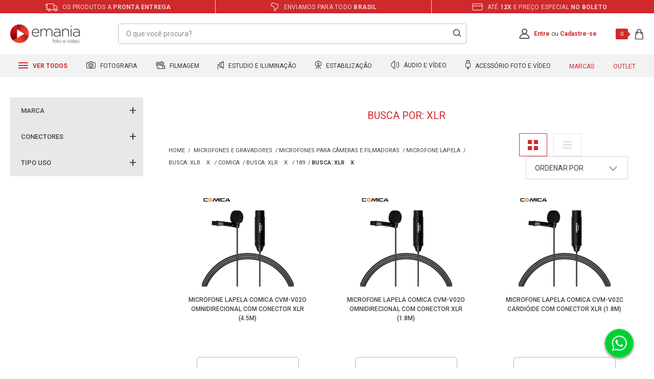

--- FILE ---
content_type: text/html; charset=UTF-8
request_url: https://conectiva.io/XEngine/services/?type=domain_inf&inf=DKEY+DGUID+DOMAIN&ref=d3d3LmVtYW5pYS5jb20uYnI=&v=1.2
body_size: -147
content:
{"GUID":"896B0BAC-D890-C156-E2DA-8897BFB8C5D6","KEY":"GBIDCJ8090","DOMAIN":"emania.com.br"}

--- FILE ---
content_type: text/html; charset=utf-8
request_url: https://www.emania.com.br/no-cache/user/welcome?PS=18&map=c,c,c,b,productClusterSearchableIds,ft&h=1764505288171
body_size: 49
content:

        <p class="welcome">
        Bem-vindo!
        <em><a id="login" >Já é cadastrado?
        </a></em>
        </p>


--- FILE ---
content_type: text/css
request_url: https://emania.vteximg.com.br/arquivos/emania-geral.css?v=638687450399430000
body_size: 51541
content:
@import url("https://fonts.googleapis.com/css?family=Roboto:300,300i,400,400i,500,700,700i,900,900i&display=swap");a,abbr,acronym,address,applet,article,aside,audio,b,big,blockquote,body,canvas,caption,center,cite,code,dd,del,details,dfn,div,dl,dt,em,embed,fieldset,figcaption,figure,footer,form,h1,h2,h3,h4,h5,h6,header,hgroup,html,i,iframe,img,ins,kbd,label,legend,li,mark,menu,nav,object,ol,output,p,pre,q,ruby,s,samp,section,small,span,strike,strong,sub,summary,table,tbody,td,tfoot,th,thead,time,tr,tt,u,ul,var,video {
    margin: 0;
    padding: 0;
    border: 0;
    font-size: 100%;
    font: inherit;
    vertical-align: baseline
}

article,aside,details,figcaption,figure,footer,header,hgroup,menu,nav,section {
    display: block
}

body {
    line-height: 1
}

ol,ul {
    list-style: none
}

blockquote,q {
    quotes: none
}

blockquote:after,blockquote:before,q:after,q:before {
    content: "";
    content: none
}

button,input {
    background-color: transparent;
    border-radius: 0;
    outline: none;
    border: 0
}

table {
    border-collapse: collapse;
    border-spacing: 0
}

em {
    font-style: normal
}

strong {
    font-weight: 700
}

a {
    color: #1790de;
    text-decoration: none
}

* {
    margin: 0;
    padding: 0;
    border: 0
}

*,html {
    box-sizing: border-box
}

html {
    font-family: sans-serif;
    line-height: 1.4;
    font-size: 1em;
    -ms-text-size-adjust: 100%;
    -webkit-text-size-adjust: 100%
}

body {
    margin: 0
}

*,:after,:before {
    box-sizing: inherit
}

article,aside,details,figcaption,figure,footer,header,hgroup,main,menu,nav,section,summary {
    display: block
}

audio,canvas,progress,video {
    display: inline-block
}

audio:not([controls]) {
    display: none;
    height: 0
}

progress {
    vertical-align: baseline
}

[hidden],template {
    display: none
}

a {
    background-color: transparent;
    -webkit-text-decoration-skip: objects
}

a:active,a:hover {
    outline-width: 0
}

abbr[title] {
    border-bottom: none;
    text-decoration: underline;
    -webkit-text-decoration: underline dotted;
    -moz-text-decoration: underline dotted;
    text-decoration: underline dotted
}

b,strong {
    font-weight: inherit;
    font-weight: bolder
}

dfn {
    font-style: italic
}

mark {
    background: #ff0;
    color: #000
}

small {
    font-size: 80%
}

sub,sup {
    font-size: 75%;
    line-height: 0;
    position: relative;
    vertical-align: baseline
}

sub {
    bottom: -.25em
}

sup {
    top: -.5em
}

img {
    border-style: none
}

svg:not(:root) {
    overflow: hidden
}

code,kbd,pre,samp {
    font-family: monospace,monospace;
    font-size: 1em
}

figure {
    margin: 1em 40px
}

hr {
    box-sizing: content-box;
    height: 0;
    overflow: visible
}

button,input,select,textarea {
    font: inherit;
    margin: 0
}

optgroup {
    font-weight: 700
}

button,input {
    overflow: visible
}

button,select {
    text-transform: none
}

[type=reset],[type=submit],button,html [type=button] {
    -webkit-appearance: button
}

[type=button]::-moz-focus-inner,[type=reset]::-moz-focus-inner,[type=submit]::-moz-focus-inner,button::-moz-focus-inner {
    border-style: none;
    padding: 0
}

[type=button]:-moz-focusring,[type=reset]:-moz-focusring,[type=submit]:-moz-focusring,button:-moz-focusring {
    outline: 1px dotted ButtonText
}

legend {
    box-sizing: border-box;
    color: inherit;
    display: table;
    max-width: 100%;
    padding: 0;
    white-space: normal
}

textarea {
    overflow: auto
}

[type=checkbox],[type=radio] {
    box-sizing: border-box;
    padding: 0
}

[type=number]::-webkit-inner-spin-button,[type=number]::-webkit-outer-spin-button {
    height: auto
}

[type=search] {
    -webkit-appearance: textfield;
    outline-offset: -2px
}

[type=search]::-webkit-search-cancel-button,[type=search]::-webkit-search-decoration {
    -webkit-appearance: none
}

::-webkit-input-placeholder {
    color: inherit;
    opacity: .54
}

::-webkit-file-upload-button {
    -webkit-appearance: button;
    font: inherit
}

.e-header {
    position: fixed;
    top: 0;
    left: 0;
    width: 100%;
    background-color: #fff;
    z-index: 7000;
    transition: all .2s ease
}

.e-header__benefities {
    position: relative;
    background-color: #cf292c;
    color: #fff
}

.e-header__benefities--items {
    max-width: 1280px;
    margin: 0 auto
}

@media only screen and (min-width: 100px) and (max-width:767px) {
    .e-header__benefities--items {
        opacity:0;
        visibility: hidden;
        transition: .3s ease-in
    }

    .e-header__benefities--items.slick-initialized {
        opacity: 1;
        visibility: visible
    }
}

.e-header__benefities--items li {
    position: relative;
    display: inline-block;
    vertical-align: middle;
    width: 33%;
    font-size: 12px;
    letter-spacing: .24px;
    color: #edd1d2;
    text-align: center;
    text-transform: uppercase;
    height: 26px;
    line-height: 28px;
    overflow: hidden
}

.e-header__benefities--items li:after {
    content: "";
    position: absolute;
    top: 0;
    right: 0;
    width: 1px;
    height: 100%;
    background: #edd1d2
}

@media only screen and (min-width: 100px) and (max-width:767px) {
    .e-header__benefities--items li:after {
        display:none
    }
}

.e-header__benefities--items li:last-child:after {
    display: none
}

.e-header__benefities--items li span {
    position: relative;
    display: inline-block;
    vertical-align: middle
}

.e-header__benefities--items li .e-icon-shipping {
    background: url("[data-uri]") 50% no-repeat;
    background-size: 26px 16px;
    width: 25px;
    height: 15px;
    margin-right: 6px
}

.e-header__benefities--items li .e-icon-map {
    background: url("[data-uri]") 50% no-repeat;
    background-size: 17px 18px;
    width: 17px;
    height: 18px;
    margin-right: 6px;
    top: -2px
}

.e-header__benefities--items li .e-icon-parcels {
    background: url("[data-uri]") 50% no-repeat;
    background-size: 21px 15px;
    width: 21px;
    height: 15px;
    margin-right: 6px;
    top: -1px
}

.e-header__benefities--items li .e-icon-covid {
    background: url("[data-uri]") 50% no-repeat;
    background-size: 24px 20px;
    width: 24px;
    height: 20px;
    margin-right: 6px;
    top: -2px
}

.e-header__main {
    padding: 0 20px
}

@media only screen and (min-width: 100px) and (max-width:767px) {
    .e-header__main {
        background:#fff;
        box-shadow: 0 3px 6px rgba(0,0,0,.08);
        z-index: 1
    }
}

.e-header__main--container {
    position: relative;
    max-width: 1280px;
    margin: 0 auto;
    display: -ms-flexbox;
    display: flex;
    -ms-flex-align: center;
    align-items: center;
    -ms-flex-pack: justify;
    justify-content: space-between;
    padding: 20px 0;
    transition: all .2s ease
}

.e-header__main--dash--group {
    margin: 4px 0 0
}

.e-header__main--dash--action,.e-header__main--dash--group {
    display: -ms-flexbox;
    display: flex;
    -ms-flex-direction: column;
    flex-direction: column;
    -ms-flex-pack: center;
    justify-content: center;
    -ms-flex-align: center;
    align-items: center
}

.e-header__main--dash--action span {
    transition: .3s ease-in;
    width: 18px;
    height: 2px;
    background: #555559;
    display: inline-block
}

.e-header__main--dash--action span+span {
    margin-top: 3px
}

.e-header__main--dash--action.is--active span:first-of-type {
    transform: rotate(45deg) translate(3px,3px)
}

.e-header__main--dash--action.is--active span:nth-of-type(2) {
    opacity: 0;
    visibility: hidden
}

.e-header__main--dash--action.is--active span:nth-of-type(3) {
    transform: rotate(-45deg) translate(4px,-4px)
}

.e-header__main--dash--title {
    font-size: 10px;
    text-transform: uppercase;
    margin: 3px 0 0
}

@media (min-width: 1025px) and (max-width:1180px) {
    .e-header__main--dash {
        display:none
    }
}

@media only screen and (min-width: 1025px) and (max-width:5000px) {
    .e-header__main--dash {
        display:none
    }
}

.e-header__main--logo {
    display: inline-block;
    vertical-align: middle
}

@media only screen and (min-width: 100px) and (max-width:767px) {
    .e-header__main--logo {
        width:calc(100% - 130px);
        padding: 0 0 0 12px
    }
}

.e-header__main--logo a {
    display: inline-block;
    width: 137px;
    height: 36px;
    background: url("[data-uri]") 50% no-repeat;
    background-size: 137px 36px;
    text-indent: -999em
}

.e-header__main--search {
    position: relative;
    display: inline-block;
    vertical-align: middle;
    width: 55%;
    z-index: 2000
}

@media only screen and (min-width: 100px) and (max-width:767px) {
    .e-header__main--search {
        width:100%;
        top: 100px;
        position: fixed;
        background: #fff;
        left: 0;
        right: 0;
        display: none
    }
}

.e-header__main--search--action {
    position: relative;
    width: 40px
}

.e-header__main--search--action.is--active span:nth-child(2) {
    width: 20px;
    height: 2px;
    background: #555559;
    display: inline-block;
    border-radius: 0;
    border: none;
    transform: translate(-16px,-3px) rotate(-45deg)
}

.e-header__main--search--action span {
    transition: .3s ease
}

.e-header__main--search--action span:first-child {
    width: 20px;
    height: 2px;
    background: #555559;
    display: inline-block;
    transform: translate(4px,-3px) rotate(45deg)
}

.e-header__main--search--action span:nth-child(2) {
    width: 15px;
    height: 15px;
    border: 2px solid #555559;
    display: inline-block;
    border-radius: 20px;
    transform: translate(-16px,1px);
    background: #fff
}

.e-header__main--search .e-form-search {
    position: relative
}

@media only screen and (min-width: 100px) and (max-width:767px) {
    .e-header__main--search .e-form-search {
        padding:10px 14px
    }
}

.e-header__main--search .e-form-search__text {
    padding: 0 15px;
    color: #8c8c8c;
    width: 100%;
    height: 40px;
    line-height: 40px;
    border: 1px solid #bdbdbd;
    background-color: #fff;
    font-size: 14px;
    border-radius: 4px
}

@media only screen and (min-width: 100px) and (max-width:767px) {
    .e-header__main--search .e-form-search__text {
        border-radius:0
    }
}

.e-header__main--search .e-form-search__text:-ms-input-placeholder,.e-header__main--search .e-form-search__text::-ms-input-placeholder {
    color: #8c8c8c;
    opacity: 1
}

.e-header__main--search .e-form-search__text::-webkit-input-placeholder {
    color: #8c8c8c;
    opacity: 1
}

.e-header__main--search .e-form-search__text::-moz-placeholder {
    color: #8c8c8c;
    opacity: 1
}

.e-header__main--search .e-form-search__text::-ms-input-placeholder {
    color: #8c8c8c;
    opacity: 1
}

.e-header__main--search .e-form-search__text::placeholder {
    color: #8c8c8c;
    opacity: 1
}

.e-header__main--search .e-form-search__btn {
    cursor: pointer;
    position: absolute;
    top: 10px;
    right: 10px;
    border: 0;
    text-indent: -999em;
    display: inline-block;
    width: 17px;
    height: 17px;
    background: url("[data-uri]") 50% no-repeat;
    background-size: 17px 17px
}

@media only screen and (min-width: 100px) and (max-width:767px) {
    .e-header__main--search .e-form-search__btn {
        top:0;
        bottom: 0;
        right: 25px;
        margin: auto
    }
}

.e-header__main--search .e-autocomplete-products-search {
    position: absolute;
    top: 55px;
    left: 0;
    width: 100%;
    background-color: #fff;
    padding: 25px 30px;
    border-radius: 4px;
    opacity: 0;
    visibility: hidden;
    display: -ms-flexbox;
    display: flex
}

@media only screen and (min-width: 100px) and (max-width:767px) {
    .e-header__main--search .e-autocomplete-products-search {
        padding:20px;
        display: block
    }
}

.e-header__main--search .e-autocomplete-products-search.e-active {
    opacity: 1;
    visibility: visible
}

.e-header__main--search .e-autocomplete-products-search .e-autocomplete-results {
    width: 35%
}

@media only screen and (min-width: 100px) and (max-width:767px) {
    .e-header__main--search .e-autocomplete-products-search .e-autocomplete-results {
        width:100%;
        margin-bottom: 20px
    }
}

.e-header__main--search .e-autocomplete-products-search .e-autocomplete-results ul li {
    margin-bottom: 10px
}

.e-header__main--search .e-autocomplete-products-search .e-autocomplete-results ul li:before {
    content: "";
    display: inline-block;
    vertical-align: middle;
    width: 17px;
    height: 17px;
    background: url(/arquivos/icon-feather-search.png) no-repeat center 0;
    margin-right: 10px
}

.e-header__main--search .e-autocomplete-products-search .e-autocomplete-results ul li a {
    font-size: 14px;
    color: #7a7a7a
}

.e-header__main--search .e-autocomplete-products-search .e-autocomplete-results ul li a:hover {
    color: #414141;
    font-weight: 500
}

.e-header__main--search .e-autocomplete-products-search .e-autocomplete-vitrine {
    position: relative;
    width: 65%;
    padding-left: 25px
}

@media only screen and (min-width: 100px) and (max-width:767px) {
    .e-header__main--search .e-autocomplete-products-search .e-autocomplete-vitrine {
        width:100%;
        padding-left: 0
    }
}

.e-header__main--search .e-autocomplete-products-search .e-autocomplete-vitrine:before {
    content: "Produtos Sugeridos";
    font-size: 18px;
    color: #7a7a7a;
    display: block;
    margin-bottom: 20px
}

.e-header__main--search .e-autocomplete-products-search .e-autocomplete-vitrine:after {
    content: "";
    position: absolute;
    top: 0;
    left: 0;
    width: 1px;
    height: 100%;
    background-color: #d5d5d5
}

@media only screen and (min-width: 100px) and (max-width:767px) {
    .e-header__main--search .e-autocomplete-products-search .e-autocomplete-vitrine:after {
        display:none
    }
}

.e-header__main--search .e-autocomplete-products-search .e-autocomplete-vitrine .autocomplete>ul li {
    margin-bottom: 30px
}

.e-header__main--search .e-autocomplete-products-search .e-autocomplete-vitrine .autocomplete>ul li:last-child {
    margin-bottom: 0
}

.e-header__main--search .e-autocomplete-products-search .e-autocomplete-vitrine .autocomplete>ul li .e-autocomplete-product__image {
    display: inline-block;
    vertical-align: middle;
    width: 17%;
    margin-right: 4%
}

.e-header__main--search .e-autocomplete-products-search .e-autocomplete-vitrine .autocomplete>ul li .e-autocomplete-product__image img {
    max-width: 100%;
    height: auto
}

@media only screen and (min-width: 100px) and (max-width:767px) {
    .e-header__main--search .e-autocomplete-products-search .e-autocomplete-vitrine .autocomplete>ul li .e-autocomplete-product__image {
        margin-right:2%
    }

    .e-header__main--search .e-autocomplete-products-search .e-autocomplete-vitrine .autocomplete>ul li .e-autocomplete-product__image img {
        max-width: 100%;
        height: auto
    }
}

.e-header__main--search .e-autocomplete-products-search .e-autocomplete-vitrine .autocomplete>ul li .e-autocomplete-product__group {
    display: inline-block;
    vertical-align: middle;
    width: 77%;
    margin-top: -8px
}

.e-header__main--search .e-autocomplete-products-search .e-autocomplete-vitrine .autocomplete>ul li .e-autocomplete-product__name {
    color: #414141;
    font-size: 13px;
    line-height: 1.5;
    margin-bottom: 4px
}

@media only screen and (min-width: 100px) and (max-width:767px) {
    .e-header__main--search .e-autocomplete-products-search .e-autocomplete-vitrine .autocomplete>ul li .e-autocomplete-product__name {
        font-size:12px
    }
}

.e-header__main--search .e-autocomplete-products-search .e-autocomplete-vitrine .autocomplete>ul li .e-autocomplete-product__price--best {
    display: block;
    color: #186d96;
    font-size: 13px;
    font-weight: 900
}

@media only screen and (min-width: 100px) and (max-width:767px) {
    .e-header__main--search .e-autocomplete-products-search .e-autocomplete-vitrine .autocomplete>ul li .e-autocomplete-product__price--best {
        font-size:12px
    }
}

.e-header__main--search .e-autocomplete-products-search .e-autocomplete-vitrine .autocomplete>ul li .e-autocomplete-product__price--installments {
    display: block;
    text-transform: uppercase;
    color: #414141;
    font-size: 13px
}

@media only screen and (min-width: 100px) and (max-width:767px) {
    .e-header__main--search .e-autocomplete-products-search .e-autocomplete-vitrine .autocomplete>ul li .e-autocomplete-product__price--installments {
        font-size:12px
    }
}

.e-header__main--search .e-autocomplete-products-search .e-autocomplete-vitrine .autocomplete>ul li .e-autocomplete-product__price--installments strong {
    color: #186d96;
    font-weight: 900
}

.e-header__main--search .e-autocomplete-products-search .e-autocomplete-vitrine .autocomplete>ul li .e-autocomplete-product__out-of-stock {
    font-size: 12px;
    font-weight: 500;
    color: #7a7a7a;
    text-transform: uppercase
}

.e-header__main--account {
    position: relative;
    vertical-align: middle;
    padding-left: 30px;
    display: -ms-flexbox;
    display: flex;
    -ms-flex-align: center;
    align-items: center;
    -ms-flex-pack: center;
    justify-content: center
}

@media only screen and (min-width: 100px) and (max-width:767px) {
    .e-header__main--account {
        padding:0 6px 0 0
    }
}

.e-header__main--account .e-account--icon {
    display: -ms-flexbox;
    display: flex;
    -ms-flex-pack: center;
    justify-content: center;
    -ms-flex-align: center;
    align-items: center;
    margin: 0 8px 0 0
}

.e-header__main--account .e-msg-logged {
    display: none;
    font-size: 12px;
    line-height: 1.2
}

@media only screen and (min-width: 100px) and (max-width:767px) {
    .e-header__main--account .e-msg-logged {
        display:none!important
    }
}

.e-header__main--account .e-msg-logged.e-active {
    display: block
}

.e-header__main--account .e-msg-logged strong {
    position: relative;
    display: block;
    color: #d12a2e;
    font-size: 14px
}

.e-header__main--account .e-msg-logged strong.e-mail {
    max-width: 168px;
    overflow: hidden
}

.e-header__main--account .e-msg-logged strong.e-mail:after {
    content: "...";
    position: absolute;
    bottom: 0;
    right: 0;
    background-color: #fff;
    color: #d12a2e;
    font-size: 14px;
    padding-left: 1px
}

.e-header__main--account .e-msg-logged a {
    color: #000;
    font-size: 13px
}

.e-header__main--account .e-msg-not-logged {
    display: none;
    font-size: 12px
}

@media only screen and (min-width: 100px) and (max-width:767px) {
    .e-header__main--account .e-msg-not-logged {
        display:none!important
    }
}

.e-header__main--account .e-msg-not-logged.e-active {
    display: block
}

.e-header__main--account .e-msg-not-logged a {
    color: #d12a2e;
    font-weight: 600
}

.e-header__main--account .e-msg-not-logged a:hover {
    text-decoration: underline
}

.e-header__main--minicart {
    position: relative;
    display: inline-block;
    vertical-align: middle;
    cursor: pointer
}

.e-header__main--minicart .e-minicart-items .portal-totalizers-ref .amount-products,.e-header__main--minicart .e-minicart-items .portal-totalizers-ref .title {
    display: none
}

.e-header__main--minicart .e-minicart-items .portal-totalizers-ref .amount-items {
    display: inline-block;
    vertical-align: middle;
    height: 22px
}

.e-header__main--minicart .e-minicart-items .portal-totalizers-ref .amount-items strong {
    display: none
}

.e-header__main--minicart .e-minicart-items .portal-totalizers-ref .amount-items .amount-items-em {
    position: absolute;
    font-size: 11px;
    left: -37px;
    width: 24px;
    height: 21px;
    line-height: 21px;
    color: #fff;
    background: #d12a2e;
    text-align: center;
    border-radius: 2px
}

@media only screen and (min-width: 100px) and (max-width:767px) {
    .e-header__main--minicart .e-minicart-items .portal-totalizers-ref .amount-items .amount-items-em {
        font-size:10px;
        right: -9px;
        top: 5px;
        left: unset;
        z-index: 1;
        width: 16px;
        height: 16px;
        line-height: 16px;
        border-radius: 30px
    }
}

.e-header__main--minicart .e-minicart-items .portal-totalizers-ref .amount-items .amount-items-em:after {
    content: "";
    position: absolute;
    top: 6px;
    right: -5px;
    width: 0;
    height: 0;
    border-top: 5px solid transparent;
    border-bottom: 5px solid transparent;
    border-left: 5px solid #d12a2e
}

@media only screen and (min-width: 100px) and (max-width:767px) {
    .e-header__main--minicart .e-minicart-items .portal-totalizers-ref .amount-items .amount-items-em:after {
        display:none
    }
}

.e-header__main--minicart .e-minicart-items .portal-totalizers-ref .amount-items:after {
    content: "";
    display: inline-block;
    position: relative;
    width: 18px;
    height: 22px;
    background: url("[data-uri]") 50% no-repeat;
    background-size: 18px 22px
}

.e-header__main--minicart .e-minicart-items .portal-totalizers-ref .amount-kits,.e-header__main--minicart .e-minicart-items .portal-totalizers-ref .total-cart {
    display: none
}

.e-header .e-autocomplete-products-overlay {
    position: fixed;
    top: 0;
    left: 0;
    width: 100%;
    height: 100%;
    background-color: rgba(0,0,0,.7);
    opacity: 0;
    visibility: hidden;
    transition: all .2s ease;
    z-index: 1000
}

.e-header .e-autocomplete-products-overlay.e-active {
    opacity: 1;
    visibility: visible
}

.e-header__menu {
    position: relative;
    padding: 0 20px;
    background-color: #f2f2f2;
    transition: .2s ease
}

@media only screen and (min-width: 100px) and (max-width:767px) {
    .e-header__menu {
        position:fixed;
        bottom: 0;
        left: -100%;
        padding: 0;
        margin: auto;
        background: #fff;
        transition: .2s ease;
        box-shadow: 4px 3px 4px rgba(0,0,0,.07);
        top: 0;
        width: 90%;
        height: 100%;
        z-index: -1
    }

    .e-header__menu.is--active {
        left: 0
    }
}

.e-header__menu--container {
    position: relative;
    max-width: 1280px;
    margin: 0 auto
}

@media only screen and (min-width: 100px) and (max-width:767px) {
    .e-header__menu--container {
        max-width:100%;
        display: -ms-flexbox;
        display: flex;
        -ms-flex-direction: column;
        flex-direction: column;
        height: 100%;
        padding: 100px 0 0;
        background: #fff;
        -ms-flex-pack: justify;
        justify-content: space-between
    }
}

.e-header__menu--items {
    position: relative;
    display: -ms-flexbox;
    display: flex;
    -ms-flex-align: center;
    align-items: center;
    -ms-flex-pack: justify;
    justify-content: space-between;
    background-color: #f2f2f2;
    z-index: 100
}

@media only screen and (min-width: 100px) and (max-width:767px) {
    .e-header__menu--items {
        display:-ms-flexbox;
        display: flex;
        -ms-flex-direction: column;
        flex-direction: column;
        background-color: #fff;
        padding: 2px 0 20px;
        overflow-x: hidden;
        overflow-y: auto
    }
}

@media only screen and (min-width: 100px) and (max-width:767px) {
    .e-header__menu--items-item {
        width:100%
    }

    .e-header__menu--items-item:not(.e-item-all)+li {
        border-top: 1px solid #f2f2f2
    }
}

.e-header__menu--items-item.is--drop h2 a:after {
    transition: .2s ease;
    content: "";
    display: inline-block;
    width: 7px;
    height: 7px;
    border-top: 2px solid #cf292c;
    border-right: 2px solid #cf292c;
    transform: rotate(45deg)
}

@media only screen and (min-width: 100px) and (max-width:767px) {
    .e-header__menu--items-item.is--drop h2.is--active {
        position:relative;
        background-color: #eaeaea
    }

    .e-header__menu--items-item.is--drop h2.is--active:after {
        content: "";
        position: absolute;
        bottom: 0;
        left: -4px;
        width: 105%;
        height: 8px;
        box-shadow: 0 3px 3px #b3b3b3;
        z-index: 5
    }
}

.e-header__menu--items-item.is--drop h2.is--active a:after {
    transform: rotate(135deg)
}

.e-header__menu--items-item>h2 {
    font-size: 12px;
    text-transform: uppercase
}

@media (min-width: 1025px) and (max-width:1180px) {
    .e-header__menu--items-item>h2 {
        font-size:10px
    }
}

@media only screen and (min-width: 100px) and (max-width:767px) {
    .e-header__menu--items-item>h2 {
        padding:0 20px
    }
}

.e-header__menu--items-item>h2 .e-icon {
    display: inline-block;
    vertical-align: middle;
    margin-right: 6px
}

@media only screen and (min-width: 100px) and (max-width:767px) {
    .e-header__menu--items-item>h2 .e-icon {
        display:none
    }
}

.e-header__menu--items-item>h2 .e-icon svg {
    margin: 0
}

.e-header__menu--items-item>h2 .e-icon svg path,.e-header__menu--items-item>h2 .e-icon svg rect {
    transition: all .2s ease
}

.e-header__menu--items-item>h2>a {
    display: block;
    color: #333;
    padding: 12px 16px 10px;
    transition: all .2s ease
}

@media (min-width: 1025px) and (max-width:1180px) {
    .e-header__menu--items-item>h2>a {
        padding:12px 6px 10px
    }
}

@media only screen and (min-width: 100px) and (max-width:767px) {
    .e-header__menu--items-item>h2>a {
        display:-ms-flexbox;
        display: flex;
        -ms-flex-pack: justify;
        justify-content: space-between;
        -ms-flex-align: center;
        align-items: center;
        padding: 15px 0;
        transition: none
    }
}

.e-header__menu--items-item.e-item-all h2 {
    position: relative
}

.e-header__menu--items-item.e-item-all h2 a {
    font-weight: 600;
    color: #d02a2d;
    transition: all .2s ease
}

.e-header__menu--items-item.e-item-all h2:after {
    content: "";
    display: block;
    position: absolute;
    bottom: -4px;
    left: 0;
    width: 100%;
    height: 4px;
    background-color: #d02a2d;
    z-index: 10;
    opacity: 0;
    visibility: hidden;
    transition: all .2s ease
}

@media only screen and (min-width: 100px) and (max-width:767px) {
    .e-header__menu--items-item.e-item-all:hover {
        display:none
    }
}

.e-header__menu--items-item.e-item-all:hover h2 a {
    background-color: #d02a2d;
    color: #fff
}

.e-header__menu--items-item.e-item-all:hover h2 a svg rect {
    fill: #fff
}

.e-header__menu--items-item.e-item-all:hover .e-dropdown-all,.e-header__menu--items-item.e-item-all:hover h2:after {
    opacity: 1;
    visibility: visible
}

.e-header__menu--items-item.e-item-brands h2 a {
    color: #d02a2d
}

@media only screen and (min-width: 100px) and (max-width:767px) {
    .e-header__menu--items-item.e-item-brands:hover {
        display:none
    }
}

.e-header__menu--items-item.e-item-brands:hover .e-dropdown-brands {
    opacity: 1;
    visibility: visible
}

.e-header__menu--items-item.e-item-outlet h2 a {
    color: #d02a2d
}

.e-header__menu--items-item .e-dropdown-all {
    position: absolute;
    top: 45px;
    left: 0;
    width: 100%;
    display: -ms-flexbox;
    display: flex;
    opacity: 0;
    visibility: hidden;
    transition: all .5s cubic-bezier(.4,0,.2,1);
    overflow: hidden
}

.e-header__menu--items-item .e-dropdown-all .e-dropdown-departaments {
    background-color: #d02a2d;
    padding: 22px 0;
    width: 17%;
    margin-top: 1px
}

.e-header__menu--items-item .e-dropdown-all .e-dropdown-departaments>li {
    padding: 0 15px
}

.e-header__menu--items-item .e-dropdown-all .e-dropdown-departaments>li>a {
    position: relative;
    display: block;
    color: #fff;
    font-size: 14px;
    padding: 10px 15px;
    transition: all .2s ease;
    border-radius: 6px
}

.e-header__menu--items-item .e-dropdown-all .e-dropdown-departaments>li>a:after {
    content: "Ë²";
    font-size: 30px;
    color: #d02a2d;
    position: absolute;
    top: 50%;
    right: 10px;
    margin-top: -36px;
    opacity: 0;
    transition: all .2s ease
}

.e-header__menu--items-item .e-dropdown-all .e-dropdown-departaments>li>a.e-active {
    font-weight: 700
}

.e-header__menu--items-item .e-dropdown-all .e-dropdown-departaments>li .e-dropdown-categories {
    background-color: #fff;
    position: absolute;
    top: 0;
    left: 17%;
    width: 83%;
    height: 100%;
    opacity: 0;
    visibility: hidden;
    padding: 24px 30px;
    display: -ms-flexbox;
    display: flex;
    -ms-flex-pack: distribute;
    justify-content: space-around;
    transition: all .2s ease
}

.e-header__menu--items-item .e-dropdown-all .e-dropdown-departaments>li .e-dropdown-categories .e-items {
    display: inline-block;
    vertical-align: top;
    margin-right: 40px;
    margin-bottom: 20px
}

.e-header__menu--items-item .e-dropdown-all .e-dropdown-departaments>li .e-dropdown-categories .e-items:last-child {
    margin-right: 0
}

.e-header__menu--items-item .e-dropdown-all .e-dropdown-departaments>li .e-dropdown-categories .e-items ul li {
    font-size: 12px;
    margin-bottom: 10px
}

.e-header__menu--items-item .e-dropdown-all .e-dropdown-departaments>li .e-dropdown-categories .e-items ul li h5 {
    text-transform: uppercase
}

.e-header__menu--items-item .e-dropdown-all .e-dropdown-departaments>li .e-dropdown-categories .e-items ul li h5 a {
    color: #414141;
    padding: 0
}

.e-header__menu--items-item .e-dropdown-all .e-dropdown-departaments>li .e-dropdown-categories .e-items ul li h5 a:hover {
    font-weight: 700;
    color: #d02a2d
}

@media only screen and (min-width: 100px) and (max-width:767px) {
    .e-header__menu--items-item .e-dropdown-all .e-dropdown-departaments>li .e-dropdown-categories .e-items ul li h5 a:hover {
        font-weight:400
    }
}

.e-header__menu--items-item .e-dropdown-all .e-dropdown-departaments>li .e-dropdown-categories .e-items ul li a {
    color: #6c6c6c
}

.e-header__menu--items-item .e-dropdown-all .e-dropdown-departaments>li .e-dropdown-categories .e-items ul li a:hover {
    color: #d02a2d
}

.e-header__menu--items-item .e-dropdown-all .e-dropdown-departaments>li:hover>a {
    background-color: #fff;
    color: #d02a2d
}

.e-header__menu--items-item .e-dropdown-all .e-dropdown-departaments>li:hover>a:after {
    opacity: 1
}

.e-header__menu--items-item .e-dropdown-all .e-dropdown-departaments>li:hover .e-dropdown-categories {
    opacity: 1;
    visibility: visible
}

.e-header__menu--items-item .e-dropdown-main {
    position: absolute;
    top: 45px;
    left: 0;
    width: 100%;
    background-color: #fff;
    display: -ms-flexbox;
    display: flex;
    opacity: 0;
    visibility: hidden;
    transition: all .3s cubic-bezier(.4,0,.2,1);
    overflow: hidden
}

@media only screen and (min-width: 100px) and (max-width:767px) {
    .e-header__menu--items-item .e-dropdown-main {
        position:relative;
        top: unset;
        opacity: unset;
        visibility: unset;
        transition: none;
        overflow: unset;
        display: none
    }
}

.e-header__menu--items-item .e-dropdown-main:before {
    content: "";
    position: absolute;
    top: -8px;
    left: 0;
    width: 100%;
    height: 8px;
    box-shadow: 0 2px 4px #999
}

@media only screen and (min-width: 100px) and (max-width:767px) {
    .e-header__menu--items-item .e-dropdown-main:before {
        display:none
    }
}

.e-header__menu--items-item .e-dropdown-main .e-dropdown-departaments {
    position: relative;
    padding: 40px 50px;
    width: 24%
}

@media only screen and (min-width: 100px) and (max-width:767px) {
    .e-header__menu--items-item .e-dropdown-main .e-dropdown-departaments {
        width:100%;
        padding: 0 20px;
        background-color: #eaeaea;
        border-color: #e0e0e0
    }
}

@media only screen and (min-width: 100px) and (max-width:767px) {
    .e-header__menu--items-item .e-dropdown-main .e-dropdown-departaments>li>a {
        width:100%;
        display: -ms-flexbox;
        display: flex;
        -ms-flex-align: center;
        align-items: center;
        -ms-flex-pack: justify;
        justify-content: space-between;
        padding: 15px 0;
        border-bottom: 1px solid #e0e0e0
    }

    .e-header__menu--items-item .e-dropdown-main .e-dropdown-departaments>li>a:after {
        content: "";
        display: inline-block;
        width: 7px;
        height: 7px;
        border-top: 2px solid #cf292c;
        border-right: 2px solid #cf292c;
        transform: rotate(45deg);
        transition: .2s ease
    }

    .e-header__menu--items-item .e-dropdown-main .e-dropdown-departaments>li>a.is--active {
        font-weight: 500
    }

    .e-header__menu--items-item .e-dropdown-main .e-dropdown-departaments>li>a.is--active:after {
        transform: rotate(135deg)
    }
}

.e-header__menu--items-item .e-dropdown-main .e-dropdown-departaments li {
    position: relative;
    text-transform: uppercase;
    font-size: 12px;
    margin-bottom: 25px
}

@media only screen and (min-width: 100px) and (max-width:767px) {
    .e-header__menu--items-item .e-dropdown-main .e-dropdown-departaments li {
        margin-bottom:0
    }
}

.e-header__menu--items-item .e-dropdown-main .e-dropdown-departaments li:before {
    content: "";
    position: absolute;
    top: 0;
    right: -58px;
    width: 15px;
    height: 15px;
    background-color: #fff;
    border-top: 1px solid #d9d9d9;
    transform: rotate(45deg);
    z-index: 10;
    opacity: 0;
    visibility: hidden
}

.e-header__menu--items-item .e-dropdown-main .e-dropdown-departaments li:after {
    content: "";
    position: absolute;
    top: 11px;
    right: -68px;
    width: 15px;
    height: 15px;
    background-color: #fff;
    border-top: 1px solid #d9d9d9;
    transform: rotate(-45deg);
    z-index: 10;
    opacity: 0;
    visibility: hidden
}

.e-header__menu--items-item .e-dropdown-main .e-dropdown-departaments li a {
    color: #414141
}

.e-header__menu--items-item .e-dropdown-main .e-dropdown-departaments li a:hover {
    font-weight: 700;
    color: #cf292c
}

.e-header__menu--items-item .e-dropdown-main .e-dropdown-departaments li.e-hovered:after,.e-header__menu--items-item .e-dropdown-main .e-dropdown-departaments li.e-hovered:before,.e-header__menu--items-item .e-dropdown-main .e-dropdown-departaments li:hover:after,.e-header__menu--items-item .e-dropdown-main .e-dropdown-departaments li:hover:before {
    opacity: 1;
    visibility: visible
}

@media only screen and (min-width: 100px) and (max-width:767px) {
    .e-header__menu--items-item .e-dropdown-main .e-dropdown-departaments li.e-hovered a,.e-header__menu--items-item .e-dropdown-main .e-dropdown-departaments li:hover a {
        font-weight:400
    }
}

.e-header__menu--items-item .e-dropdown-main .e-dropdown-departaments li:last-child {
    margin-bottom: 0
}

.e-header__menu--items-item .e-dropdown-main .e-dropdown-categories {
    position: relative;
    padding: 30px 50px;
    width: 76%
}

@media only screen and (min-width: 100px) and (max-width:767px) {
    .e-header__menu--items-item .e-dropdown-main .e-dropdown-categories {
        display:none
    }
}

.e-header__menu--items-item .e-dropdown-main .e-dropdown-categories:before {
    content: "";
    position: absolute;
    top: 5%;
    left: 0;
    width: 1px;
    height: 90%;
    background-color: #d9d9d9
}

.e-header__menu--items-item .e-dropdown-main .e-dropdown-categories__items {
    display: none
}

@media only screen and (min-width: 100px) and (max-width:767px) {
    .e-header__menu--items-item .e-dropdown-main .e-dropdown-categories__items {
        margin:0
    }
}

.e-header__menu--items-item .e-dropdown-main .e-dropdown-categories__items .e-title {
    text-transform: uppercase;
    margin-bottom: 20px
}

@media only screen and (min-width: 100px) and (max-width:767px) {
    .e-header__menu--items-item .e-dropdown-main .e-dropdown-categories__items .e-title {
        display:none
    }
}

.e-header__menu--items-item .e-dropdown-main .e-dropdown-categories__items .e-title p {
    color: #d1292e;
    font-size: 22px
}

.e-header__menu--items-item .e-dropdown-main .e-dropdown-categories__items .e-title a {
    color: #d1292e;
    font-size: 10px
}

.e-header__menu--items-item .e-dropdown-main .e-dropdown-categories__items .e-title a:hover {
    text-decoration: underline
}

.e-header__menu--items-item .e-dropdown-main .e-dropdown-categories__items .e-items {
    margin-bottom: 20px
}

@media only screen and (min-width: 100px) and (max-width:767px) {
    .e-header__menu--items-item .e-dropdown-main .e-dropdown-categories__items .e-items {
        margin-top:0;
        margin-bottom: 0;
        background: #ccc
    }
}

.e-header__menu--items-item .e-dropdown-main .e-dropdown-categories__items .e-items ul {
    display: inline-block;
    vertical-align: top;
    width: 33%
}

@media only screen and (min-width: 100px) and (max-width:767px) {
    .e-header__menu--items-item .e-dropdown-main .e-dropdown-categories__items .e-items ul {
        width:100%
    }
}

.e-header__menu--items-item .e-dropdown-main .e-dropdown-categories__items .e-items ul li {
    font-size: 12px;
    margin-bottom: 10px
}

@media only screen and (min-width: 100px) and (max-width:767px) {
    .e-header__menu--items-item .e-dropdown-main .e-dropdown-categories__items .e-items ul li {
        margin-bottom:0
    }
}

.e-header__menu--items-item .e-dropdown-main .e-dropdown-categories__items .e-items ul li h5 {
    text-transform: uppercase
}

.e-header__menu--items-item .e-dropdown-main .e-dropdown-categories__items .e-items ul li h5 a {
    color: #414141;
    padding: 0
}

@media only screen and (min-width: 100px) and (max-width:767px) {
    .e-header__menu--items-item .e-dropdown-main .e-dropdown-categories__items .e-items ul li h5 a {
        display:block;
        border-bottom: 1px solid #cfcfcf;
        padding: 12px 20px;
        background-color: #eaeaea
    }
}

.e-header__menu--items-item .e-dropdown-main .e-dropdown-categories__items .e-items ul li h5 a:before {
    display: none
}

.e-header__menu--items-item .e-dropdown-main .e-dropdown-categories__items .e-items ul li h5 a:hover {
    font-weight: 700;
    color: #d02a2d
}

.e-header__menu--items-item .e-dropdown-main .e-dropdown-categories__items .e-items ul li a {
    color: #6c6c6c
}

@media only screen and (min-width: 100px) and (max-width:767px) {
    .e-header__menu--items-item .e-dropdown-main .e-dropdown-categories__items .e-items ul li a {
        display:block;
        padding: 12px 20px;
        border-bottom: 1px solid #cfcfcf;
        background-color: #eaeaea
    }
}

.e-header__menu--items-item .e-dropdown-main .e-dropdown-categories__items .e-items ul li a:before {
    content: "-";
    font-size: 16px
}

.e-header__menu--items-item .e-dropdown-main .e-dropdown-categories__items .e-items ul li a:hover {
    color: #d02a2d
}

.e-header__menu--items-item .e-dropdown-main .e-dropdown-categories__items .e-items .e-drop-items-child {
    position: relative;
    margin-bottom: 10px
}

@media only screen and (min-width: 100px) and (max-width:767px) {
    .e-header__menu--items-item .e-dropdown-main .e-dropdown-categories__items .e-items .e-drop-items-child {
        margin-bottom:0
    }

    .e-header__menu--items-item .e-dropdown-main .e-dropdown-categories__items .e-items .e-drop-items-child:after {
        transition: .2s ease;
        content: "";
        display: inline-block;
        width: 7px;
        height: 7px;
        border-top: 2px solid #cf292c;
        border-right: 2px solid #cf292c;
        transform: rotate(45deg);
        position: absolute;
        top: 50%;
        right: 2px;
        margin-top: -4px
    }

    .e-header__menu--items-item .e-dropdown-main .e-dropdown-categories__items .e-items .e-drop-items-child.is--active a {
        font-weight: 500
    }

    .e-header__menu--items-item .e-dropdown-main .e-dropdown-categories__items .e-items .e-drop-items-child.is--active:after {
        transform: rotate(135deg)
    }
}

.e-header__menu--items-item .e-dropdown-main .e-dropdown-categories__items .e-items .e-drop-links-child {
    width: 100%
}

@media only screen and (min-width: 100px) and (max-width:767px) {
    .e-header__menu--items-item .e-dropdown-main .e-dropdown-categories__items,.e-header__menu--items-item .e-dropdown-main .e-dropdown-categories__items .e-items .e-drop-links-child {
        display:none
    }
}

@media (min-width: 768px) and (max-width:5000px) {
    .e-header__menu--items-item .e-dropdown-main .e-dropdown-categories__items.e-active {
        display:block
    }
}

.e-header__menu--items-item .e-dropdown-brands {
    position: absolute;
    top: 45px;
    right: 0;
    background-color: #fff;
    padding: 15px 20px;
    display: -ms-flexbox;
    display: flex;
    opacity: 0;
    visibility: hidden;
    transition: all .4s cubic-bezier(.4,0,.2,1);
    overflow: hidden
}

@media only screen and (min-width: 100px) and (max-width:767px) {
    .e-header__menu--items-item .e-dropdown-brands {
        display:none
    }
}

.e-header__menu--items-item .e-dropdown-brands__photos {
    display: inline-block;
    vertical-align: top;
    margin-right: 20px
}

.e-header__menu--items-item .e-dropdown-brands__photos h5 {
    font-size: 14px;
    font-weight: 700;
    color: #000;
    text-transform: uppercase;
    margin-bottom: 15px
}

.e-header__menu--items-item .e-dropdown-brands__photos h5 span {
    font-weight: 400
}

.e-header__menu--items-item .e-dropdown-brands__photos--items ul {
    border: 6px solid #fff;
    box-shadow: 0 0 0 1px #ddd;
    padding: 20px;
    display: -ms-grid;
    display: grid;
    grid-gap: 20px;
    -ms-grid-columns: 1fr 1fr 1fr;
    grid-template-columns: 1fr 1fr 1fr;
    width: 560px;
    height: 205px;
    overflow-y: auto
}

.e-header__menu--items-item .e-dropdown-brands__photos--items ul::-webkit-scrollbar {
    width: 8px
}

.e-header__menu--items-item .e-dropdown-brands__photos--items ul::-webkit-scrollbar-track {
    background: #bdbdbd;
    border: 8px solid transparent;
    background-clip: content-box
}

.e-header__menu--items-item .e-dropdown-brands__photos--items ul::-webkit-scrollbar-thumb {
    background: #000
}

.e-header__menu--items-item .e-dropdown-brands__photos--items ul li a {
    position: relative;
    display: block;
    border: 1px solid transparent;
    transition: all .2s ease
}

.e-header__menu--items-item .e-dropdown-brands__photos--items ul li a:hover {
    border: 1px solid #d12a2e
}

.e-header__menu--items-item .e-dropdown-brands__photos--items ul li img {
    position: relative;
    vertical-align: middle
}

.e-header__menu--items-item .e-dropdown-brands__photos--items ul li img:after {
    content: "";
    position: absolute;
    top: 0;
    left: 0;
    background: linear-gradient(90deg,hsla(0,0%,67%,.267),hsla(0,0%,47%,.3) 10%,hsla(0,0%,67%,.267) 20%);
    background-color: #fff;
    width: 100%;
    max-width: 100%;
    min-height: .7em;
    height: 100%;
    box-sizing: border-box;
    display: inline-block;
    animation-duration: 1.3s;
    animation-fill-mode: forwards;
    animation-iteration-count: infinite;
    animation-name: placeHolderShimmer;
    animation-timing-function: linear;
    background-size: 100vw;
    z-index: 3
}

.e-header__menu--items-item .e-dropdown-brands__search {
    display: inline-block;
    vertical-align: top;
    width: 280px
}

.e-header__menu--items-item .e-dropdown-brands__search h5 {
    font-size: 14px;
    font-weight: 700;
    color: #000;
    text-transform: uppercase;
    margin-bottom: 15px
}

.e-header__menu--items-item .e-dropdown-brands__search h5 span {
    font-weight: 400
}

.e-header__menu--items-item .e-dropdown-brands__search--items {
    box-shadow: 0 0 0 1px #ddd;
    padding: 20px;
    height: 205px;
    overflow: hidden
}

.e-header__menu--items-item .e-dropdown-brands__search--items .e-form-search-brand {
    position: relative
}

.e-header__menu--items-item .e-dropdown-brands__search--items .e-form-search-brand input {
    width: 100%;
    text-transform: none;
    font-style: oblique;
    padding: 8px 10px;
    font-size: 12px;
    border-radius: 4px;
    border: 1px solid #ddd;
    margin-bottom: 15px;
    border-radius: 0
}

.e-header__menu--items-item .e-dropdown-brands__search--items .e-form-search-brand i {
    background-image: url("[data-uri]");
    background-size: 17px 17px;
    display: block;
    width: 17px;
    height: 17px;
    position: absolute;
    top: 9px;
    right: 10px
}

.e-header__menu--items-item .e-dropdown-brands__search--items ul {
    height: 130px;
    overflow: hidden;
    overflow-y: auto
}

.e-header__menu--items-item .e-dropdown-brands__search--items ul::-webkit-scrollbar {
    width: 8px
}

.e-header__menu--items-item .e-dropdown-brands__search--items ul::-webkit-scrollbar-track {
    background: #bdbdbd;
    border: 8px solid transparent;
    background-clip: content-box
}

.e-header__menu--items-item .e-dropdown-brands__search--items ul::-webkit-scrollbar-thumb {
    background: #000
}

.e-header__menu--items-item .e-dropdown-brands__search--items ul li a {
    font-size: 12px;
    font-weight: 300;
    color: #6f6f6f;
    text-transform: uppercase
}

.e-header__menu--items-item .e-dropdown-brands__search--items ul li a:hover {
    color: #d12a2e
}

@media (min-width: 768px) and (max-width:5000px) {
    .e-header__menu--items-item.e-hovered>h2 .e-icon svg path {
        fill:#d02a2d
    }

    .e-header__menu--items-item.e-hovered>h2>a {
        color: #d02a2d;
        background-color: #e9e9e9
    }

    .e-header__menu--items-item.e-hovered .e-dropdown-main {
        opacity: 1;
        visibility: visible
    }
}

.e-header__menu--items-mobile {
    padding: 15px 20px;
    width: 100%
}

.e-header__menu--items-mobile a {
    display: block;
    color: #d02a2d;
    font-size: 12px;
    text-transform: uppercase
}

.e-header__menu--customer {
    background: #f2f2f2;
    padding: 16px 12px
}

.e-header__menu--customer li {
    height: 38px;
    line-height: 38px;
    padding: 0 20px
}

.e-header__menu--customer li a {
    font-size: 10px;
    text-transform: uppercase;
    letter-spacing: .05rem;
    color: #414141
}

.e-header__menu--customer li+li {
    border-top: 1px solid #e5e5e5
}

.e-header.e-fixed {
    margin-top: -26px;
    box-shadow: 0 -2px 12px #8c8c8c
}

.e-header.e-fixed .e-header__main--container {
    padding: 15px 0
}

.e-header.e-fixed .e-header__main--dash {
    position: relative;
    cursor: pointer;
    margin-left: 22px;
    display: none
}

.e-header.e-fixed .e-header__menu.e-up {
    height: 0;
    overflow: hidden
}

.e-header-overlay {
    position: fixed;
    top: 0;
    left: 0;
    width: 100%;
    height: 100%;
    background-color: rgba(0,0,0,.7);
    opacity: 0;
    visibility: hidden;
    transition: all .2s ease;
    z-index: 6000
}

.e-header-overlay.e-active {
    opacity: 1;
    visibility: visible
}

.e-customer-newslleter {
    position: relative;
    float: left;
    width: 100%;
    margin: 50px 0 0
}

.e-customer-newslleter__container {
    max-width: 1280px;
    margin: 0 auto;
    clear: both;
    display: -ms-flexbox;
    display: flex;
    -ms-flex-align: center;
    align-items: center
}

.e-customer-newslleter__container:before {
    content: "";
    display: block
}

.e-customer-newslleter__container:after {
    content: "";
    display: table;
    clear: both
}

@media only screen and (min-width: 100px) and (max-width:767px) {
    .e-customer-newslleter__container {
        display:block
    }
}

.e-customer-newslleter .e-blog-main {
    position: relative;
    width: 50%
}

@media only screen and (min-width: 100px) and (max-width:767px) {
    .e-customer-newslleter .e-blog-main {
        width:100%
    }
}

.e-customer-newslleter .e-blog-main__photo img {
    position: relative;
    vertical-align: middle
}

.e-customer-newslleter .e-blog-main__photo img:before {
    content: "";
    position: absolute;
    top: 0;
    left: 0;
    width: 100%;
    height: 100%;
    background-color: #fff
}

.e-customer-newslleter .e-blog-main__texts {
    position: absolute;
    top: 48%;
    left: 0;
    width: 100%;
    text-align: center;
    color: #fff;
    transform: translateY(-50%)
}

.e-customer-newslleter .e-blog-main__texts h3 {
    font-size: 50px;
    font-weight: 700;
    text-transform: uppercase
}

.e-customer-newslleter .e-blog-main__texts h3 span {
    font-weight: 400
}

.e-customer-newslleter .e-blog-main__texts p {
    font-size: 18px;
    font-weight: 300;
    margin-bottom: 35px
}

.e-customer-newslleter .e-blog-main__texts a {
    position: relative;
    display: inline-block;
    color: #fff;
    height: 50px;
    line-height: 50px;
    font-size: 13px;
    text-transform: uppercase;
    border: 1px solid #fff;
    padding: 0 25px;
    border-radius: 6px;
    transition: all .2s ease
}

.e-customer-newslleter .e-blog-main__texts a:hover {
    background-color: #fff;
    color: #000
}

.e-customer-newslleter .e-blog-main:before {
    content: "";
    display: block;
    width: 180px;
    height: 20px;
    position: absolute;
    top: -10px;
    left: 50%;
    margin-left: -90px;
    background-color: #cf292c;
    z-index: 5
}

@media only screen and (min-width: 100px) and (max-width:767px) {
    .e-customer-newslleter .e-blog-main:before {
        display:none
    }
}

.e-customer-newslleter .e-newslleter-main {
    position: relative;
    width: 50%
}

@media only screen and (min-width: 100px) and (max-width:767px) {
    .e-customer-newslleter .e-newslleter-main {
        width:100%
    }
}

.e-customer-newslleter .e-newslleter-main__photo img {
    position: relative;
    vertical-align: middle
}

.e-customer-newslleter .e-newslleter-main__photo img:before {
    content: "";
    position: absolute;
    top: 0;
    left: 0;
    width: 100%;
    height: 100%;
    background-color: #fff
}

.e-customer-newslleter .e-newslleter-main__form {
    position: absolute;
    top: 48%;
    left: 0;
    width: 100%;
    text-align: center;
    color: #fff;
    transform: translateY(-50%)
}

.e-customer-newslleter .e-newslleter-main__form--titles {
    text-transform: uppercase
}

.e-customer-newslleter .e-newslleter-main__form--titles h4 {
    font-size: 22px
}

.e-customer-newslleter .e-newslleter-main__form--titles h3 {
    font-size: 31px;
    font-weight: 900
}

.e-customer-newslleter .e-newslleter-main__form .e-form-newslleter {
    display: inline-block;
    width: 60%
}

.e-customer-newslleter .e-newslleter-main__form .e-form-newslleter__group label {
    display: block;
    font-size: 14px;
    text-transform: uppercase
}

.e-customer-newslleter .e-newslleter-main__form .e-form-newslleter__group .e-form-text {
    position: relative;
    width: 100%;
    color: #fff;
    font-size: 14px;
    text-transform: uppercase;
    padding: 10px 0 10px 30px;
    border: 0;
    border-bottom: 1px solid #fff;
    transition: all .2s ease
}

.e-customer-newslleter .e-newslleter-main__form .e-form-newslleter__group .e-form-text:focus {
    padding: 10px
}

.e-customer-newslleter .e-newslleter-main__form .e-form-newslleter__group .e-form-text::-webkit-input-placeholder {
    color: #fff;
    opacity: 1;
    text-transform: uppercase
}

.e-customer-newslleter .e-newslleter-main__form .e-form-newslleter__group .e-form-text::-moz-placeholder {
    color: #fff;
    opacity: 1;
    text-transform: uppercase
}

.e-customer-newslleter .e-newslleter-main__form .e-form-newslleter__group .e-form-text:-ms-input-placeholder,.e-customer-newslleter .e-newslleter-main__form .e-form-newslleter__group .e-form-text::-ms-input-placeholder {
    color: #fff;
    opacity: 1;
    text-transform: uppercase
}

.e-customer-newslleter .e-newslleter-main__form .e-form-newslleter__group .e-form-text::placeholder {
    color: #fff;
    opacity: 1;
    text-transform: uppercase
}

.e-customer-newslleter .e-newslleter-main__form .e-form-newslleter__group .e-form-btn {
    position: relative;
    display: inline-block;
    color: #cf292c;
    height: 50px;
    line-height: 50px;
    font-size: 13px;
    font-weight: 900;
    text-transform: uppercase;
    background-color: #fff;
    padding: 0 60px;
    border-radius: 6px;
    transition: all .2s ease;
    cursor: pointer;
    margin-top: 25px
}

.e-customer-newslleter .e-newslleter-main__form .e-form-newslleter__group .e-form-btn:hover {
    color: #fff;
    background-color: #cf292c
}

.e-customer-newslleter .e-newslleter-main:before {
    content: "";
    display: block;
    width: 180px;
    height: 20px;
    position: absolute;
    top: -10px;
    left: 50%;
    margin-left: -90px;
    background-color: #323232;
    z-index: 5
}

@media only screen and (min-width: 100px) and (max-width:767px) {
    .e-customer-newslleter .e-newslleter-main:before {
        display:none
    }
}

.e-footer {
    background-color: #333
}

.e-footer__contents {
    display: -ms-flexbox;
    display: flex;
    -ms-flex-pack: justify;
    justify-content: space-between;
    max-width: 1280px;
    margin: 0 auto;
    padding: 15px 20px
}

@media only screen and (min-width: 100px) and (max-width:767px) {
    .e-footer__contents,.e-footer__contents-item {
        -ms-flex-direction:column;
        flex-direction: column
    }

    .e-footer__contents-item {
        display: -ms-flexbox;
        display: flex
    }
}

@media only screen and (min-width: 100px) and (max-width:767px) {
    .e-footer__contents-item:not(.is--drop) {
        text-align:center
    }

    .e-footer__contents-item:not(.is--drop) h3 {
        text-align: center;
        -ms-flex-pack: center;
        justify-content: center
    }
}

@media only screen and (min-width: 100px) and (max-width:767px) {
    .e-footer__contents-item.is--drop {
        border-bottom:1px solid #535353
    }

    .e-footer__contents-item.is--drop ul {
        display: none
    }

    .e-footer__contents-item.is--drop h3 {
        cursor: pointer
    }

    .e-footer__contents-item.is--drop h3:after {
        content: "";
        display: inline-block;
        width: 10px;
        height: 10px;
        border-top: 2px solid #d2d2d2;
        border-right: 2px solid #d2d2d2;
        transform: rotate(135deg);
        transition: .2s ease
    }

    .e-footer__contents-item.is--drop h3.is--active:after {
        transform: rotate(-45deg)
    }
}

@media only screen and (min-width: 100px) and (max-width:767px) {
    .e-footer__contents-item.e-social-list {
        border-bottom:1px solid #535353
    }

    .e-footer__contents-item.e-social-list li {
        display: -ms-flexbox;
        display: flex;
        -ms-flex-pack: center;
        justify-content: center;
        margin-bottom: 15px;
        margin-top: 25px
    }
}

@media only screen and (min-width: 100px) and (max-width:767px) {
    .e-footer__contents-item.e-central {
        margin:0 0 20px
    }
}

@media only screen and (min-width: 100px) and (max-width:767px) {
    .e-footer__contents-item.e-security {
        margin:20px 0 0
    }
}

@media only screen and (min-width: 100px) and (max-width:767px) {
    .e-footer__contents-item.e-orcamentos {
        margin:20px 0
    }

    .e-footer__contents-item.e-orcamentos li {
        display: -ms-flexbox;
        display: flex;
        -ms-flex-pack: center;
        justify-content: center
    }

    .e-footer__contents-item.e-orcamentos .e-highlight {
        color: #e03e43;
        text-transform: uppercase
    }

    .e-footer__contents-item.e-orcamentos .e-highlight a {
        color: #e03e43
    }

    .e-footer__contents-item.e-orcamentos .e-icon-orcamento {
        position: relative;
        display: inline-block;
        top: 3px;
        background: url(/arquivos/ico-orcamento.png) no-repeat 50%;
        width: 21px;
        height: 17px;
        margin-right: 5px
    }
}

.e-footer__contents-item h3 {
    color: #fff;
    font-size: 14px;
    font-weight: 700;
    text-transform: uppercase;
    margin: 20px 0;
    letter-spacing: 1px
}

@media only screen and (min-width: 100px) and (max-width:767px) {
    .e-footer__contents-item h3 {
        margin:8px 0;
        width: 100%;
        display: -ms-flexbox;
        display: flex;
        -ms-flex-pack: justify;
        justify-content: space-between;
        -ms-flex-align: center;
        align-items: center;
        font-weight: 400
    }
}

.e-footer__contents-item ul li {
    color: #fff;
    font-size: 11px;
    margin: 8px 0;
    text-transform: uppercase;
    line-height: 1.7;
    letter-spacing: 1px
}

.e-footer__contents-item ul li a {
    color: #fff
}

.e-footer__contents-item ul li.e-highlight,.e-footer__contents-item ul li.e-highlight a {
    color: #e03e43
}

.e-footer__contents-item ul li .e-icon-orcamento {
    position: relative;
    display: inline-block;
    top: 3px;
    background: url(/arquivos/ico-orcamento.png) no-repeat 50%;
    width: 21px;
    height: 17px;
    margin-right: 5px
}

.e-footer__contents-item .e-info-support a {
    font-size: 16px;
    letter-spacing: 1px
}

.e-footer__contents-item .e-info-support span {
    display: inline-block;
    vertical-align: middle;
    margin-right: 8px
}

.e-footer__contents-item .e-info-support .e-icon-phone {
    width: 22px;
    height: 20px;
    background: url(/arquivos/tel-ico.png) no-repeat 50%
}

.e-footer__contents-item .e-info-support .e-icon-whatsapp {
    width: 22px;
    height: 20px;
    background: url(/arquivos/whats-ico.png) no-repeat 50%
}

.e-footer__contents-item .e-social-media {
    margin-top: 15px
}

.e-footer__contents-item .e-social-media a {
    margin-right: 6px;
    display: inline-block;
    vertical-align: middle
}

.e-footer__contents-item .e-security ul li {
    display: inline-block;
    *zoom:1;*display: inline;
    vertical-align: top;
    margin-right: 10px;
    width: 48px
}

.e-footer__contents-item .e-security ul li img {
    width: 100%;
    height: auto;
    vertical-align: middle
}

.e-footer__copyright {
    font-size: 12px;
    color: #fff;
    background-color: #272727;
    letter-spacing: .4px
}

@media only screen and (min-width: 100px) and (max-width:767px) {
    .e-footer__copyright {
        font-size:11px
    }
}

.e-footer__copyright--content {
    max-width: 1280px;
    margin: 0 auto;
    padding: 20px
}

@media only screen and (min-width: 100px) and (max-width:767px) {
    .e-footer__copyright--content {
        max-width:100%
    }
}

.e-whatsapp-support-button {
    position: fixed;
    bottom: 20px;
    right: 40px;
    z-index: 2000
}

.e-whatsapp-support-button a {
    display: block
}

.e-whatsapp-support-button__icon {
    display: inline-block;
    vertical-align: middle;
    width: 56px;
    height: 56px;
    background: url(/arquivos/icon-whatsapp-button-fixed-2.png) no-repeat 50%;
    background-size: 100%;
    border-radius: 50%;
    box-shadow: 0 2px 5px #777;
    transition: all .2s ease
}

.e-whatsapp-support-button__icon:hover {
    box-shadow: 0 2px 5px #333
}

@font-face {
    display:swap;font-family: gotham-rounded-medium;
    src: url(/arquivos/GothamRounded-Medium.eot.css?ybjggu);
    src: url(/arquivos/GothamRounded-Medium.eot.css?ybjggu#iefix) format("embedded-opentype"),url(/arquivos/GothamRounded-Medium.ttf.css?ybjggu) format("truetype"),url(/arquivos/GothamRounded-Medium.woff.css?ybjggu) format("woff"),url(/arquivos/GothamRounded-Medium.svg.css?ybjggu#GothamRounded-Medium) format("svg");
    font-weight: 400;
    font-style: normal
}

@font-face {
    display:swap;font-family: gotham-rounded-book;
    src: url(/arquivos/GothamRounded-Book.eot.css?ybjggu);
    src: url(/arquivos/GothamRounded-Book.eot.css?ybjggu#iefix) format("embedded-opentype"),url(/arquivos/GothamRounded-Book.ttf.css?ybjggu) format("truetype"),url(/arquivos/GothamRounded-Book.woff.css?ybjggu) format("woff"),url(/arquivos/GothamRounded-Book.svg.css?ybjggu#GothamRounded-Book) format("svg");
    font-weight: 400;
    font-style: normal
}

@font-face {
    display:swap;font-family: gotham-rounded-bold;
    src: url(/arquivos/GothamRounded-Bold.eot.css?ybjggu);
    src: url(/arquivos/GothamRounded-Bold.eot.css?ybjggu#iefix) format("embedded-opentype"),url(/arquivos/GothamRounded-Bold.ttf.css?ybjggu) format("truetype"),url(/arquivos/GothamRounded-Bold.woff.css?ybjggu) format("woff"),url(/arquivos/GothamRounded-Bold.svg.css?ybjggu#GothamRounded-Bold) format("svg");
    font-weight: 400;
    font-style: normal
}

.e-shelf-products .vitrine>h2 {
    display: none
}

.e-shelf-products .vitrine ul {
    clear: both
}

.e-shelf-products .vitrine ul:before {
    content: "";
    display: block
}

.e-shelf-products .vitrine ul:after {
    content: "";
    display: table;
    clear: both
}

.e-shelf-products .vitrine ul li {
    position: relative;
    float: left;
    width: 32.33%;
    margin: 0 .3%;
    margin-bottom: 20px
}

.e-shelf-products .vitrine ul li .e-vitrine {
    position: relative;
    border-radius: 4px;
    overflow: hidden
}

.e-shelf-products .vitrine ul li .e-vitrine .e-placeholder {
    position: absolute;
    top: 0;
    left: 0;
    width: 100%;
    height: 100%;
    background: #fff;
    z-index: 100
}

.e-shelf-products .vitrine ul li .e-vitrine .e-placeholder .e-shimmer {
    background: linear-gradient(90deg,hsla(0,0%,67%,.267),hsla(0,0%,47%,.3) 10%,hsla(0,0%,67%,.267) 20%);
    width: 100%;
    max-width: 100%;
    min-height: .7em;
    height: 100%;
    box-sizing: border-box;
    display: inline-block;
    animation-duration: 1.3s;
    animation-fill-mode: forwards;
    animation-iteration-count: infinite;
    animation-name: placeHolderShimmer;
    animation-timing-function: linear;
    background-size: 100vw
}

.e-shelf-products .vitrine ul li .e-vitrine .e-placeholder .e-figure {
    position: absolute;
    top: 0;
    left: 0;
    width: 100%;
    height: 40%;
    z-index: 5
}

.e-shelf-products .vitrine ul li .e-vitrine .e-placeholder .e-details {
    position: absolute;
    bottom: 0;
    left: 0;
    width: 100%;
    height: 60%;
    background: #fff;
    padding: 20px 10px;
    z-index: 5
}

.e-shelf-products .vitrine ul li .e-vitrine .e-placeholder .e-details__reviews {
    padding: 0 20%;
    margin-top: 10px
}

.e-shelf-products .vitrine ul li .e-vitrine .e-placeholder .e-details__price {
    padding: 0 20%;
    margin-top: 30px
}

.e-shelf-products .vitrine ul li .e-vitrine .e-placeholder .e-details__buy {
    margin-top: 30px
}

.e-shelf-products .vitrine ul li .e-vitrine .e-placeholder .e-details__buy .e-shimmer {
    min-height: 3em
}

.e-shelf-products .vitrine ul li .e-vitrine__image {
    text-align: center
}

.e-shelf-products .vitrine ul li .e-vitrine__image figure {
    text-align: center;
    margin: 0
}

.e-shelf-products .vitrine ul li .e-vitrine__image figure div.is--lazyloaded .e-placeholder {
    display: none
}

.e-shelf-products .vitrine ul li .e-vitrine__image a {
    display: block;
    padding: 10px 0
}

.e-shelf-products .vitrine ul li .e-vitrine__image img {
    max-width: 100%;
    height: auto;
    display: inline-block
}

.e-shelf-products .vitrine ul li .e-vitrine__flags {
    position: absolute;
    top: 10px;
    left: 10px
}

.e-shelf-products .vitrine ul li .e-vitrine__flags .flag {
    display: none;
    font-size: 0;
    color: transparent;
    margin-bottom: 5px
}

.e-shelf-products .vitrine ul li .e-vitrine__flags .flag.outlet {
    display: block;
    background: url(/arquivos/flag-preco-exclusivo-site-emania.png) no-repeat 0 0;
    width: 31px;
    height: 25px;
    margin-bottom: 10px;
    border-radius: 5px;
    transition: all .2s ease
}

.e-shelf-products .vitrine ul li .e-vitrine__flags .flag.frete-gratis {
    display: block;
    background: url(/arquivos/flag-frete-gratis-vermelha.png) no-repeat -4px -1px;
    width: 31px;
    height: 25px;
    background-color: #fff;
    border-radius: 5px;
    transition: all .2s ease;
    border: 1px solid #cf292c
}

.e-shelf-products .vitrine ul li .e-vitrine__flags .flag.black-friday {
    display: block;
    background: url(/arquivos/flag-black-friday-2022.png) no-repeat 50%;
    width: 70px;
    height: auto;
    background-size: 100%;
    min-height: 40px;
    left: 185px;
    position: absolute;
    top: -10px;
    transform: rotate(-1deg);
    background-size: 100% auto;
    border-radius: 10px;
}

.e-shelf-products .vitrine ul li .e-vitrine__flags .flag.black-friday:after {
    content: "";
    display: block;
    width: 100%;
    height: auto;
    min-height: 20px;
    font-size: 10px;
    z-index: 9999;
    position: relative;
    color: #fff;
    margin: 0 auto;
    text-align: center;
    vertical-align: middle;
    margin-bottom: 0;
    display: -ms-flexbox;
    display: flex;
    -ms-flex-pack: center;
    justify-content: center;
    -ms-flex-align: center;
    align-items: center;
    text-transform: uppercase;
    font-weight: 700;
    letter-spacing: .5px;
    transform: rotate(1deg)
}

@media only screen and (min-width: 100px) and (max-width:767px) {
    .e-shelf-products .vitrine ul li .e-vitrine__flags .flag.black-friday {
        width:60px;
        left: 100px;
        min-height: 40px;
        background-size: 100% auto
    }
}

.e-shelf-products .vitrine ul li .e-vitrine__name {
    font-size: 12px;
    font-weight: 500;
    text-align: center;
    text-transform: uppercase;
    padding: 0 30px 5px
}

@media only screen and (min-width: 100px) and (max-width:767px) {
    .e-shelf-products .vitrine ul li .e-vitrine__name {
        font-size:12px;
        padding: 0 6px
    }
}

.e-shelf-products .vitrine ul li .e-vitrine__name h2 {
    height: 54px;
    overflow: hidden;
    color: #414141
}

@media only screen and (min-width: 100px) and (max-width:767px) {
    .e-shelf-products .vitrine ul li .e-vitrine__name h2 {
        height:54px
    }
}

.e-shelf-products .vitrine ul li .e-vitrine__name a {
    display: block;
    color: #414141;
    padding-bottom: 10px
}

.e-shelf-products .vitrine ul li .e-vitrine__review {
    text-align: center;
    height: 20px;
    margin-bottom: 12px
}

.e-shelf-products .vitrine ul li .e-vitrine__price {
    text-align: center;
    text-transform: uppercase;
    line-height: 1.4;
    height: 110px;
    overflow: hidden;
    margin-bottom: 20px
}

.e-shelf-products .vitrine ul li .e-vitrine__price span {
    display: block
}

.e-shelf-products .vitrine ul li .e-vitrine__price--best {
    font-size: 14px;
    font-weight: 300;
    color: #aeaeae;
    text-decoration: line-through
}

@media only screen and (min-width: 100px) and (max-width:767px) {
    .e-shelf-products .vitrine ul li .e-vitrine__price--best {
        font-size:11px
    }
}

.e-shelf-products .vitrine ul li .e-vitrine__price--billet {
    font-size: 18px;
    color: #414141;
    margin-bottom: 8px
}

@media only screen and (min-width: 100px) and (max-width:767px) {
    .e-shelf-products .vitrine ul li .e-vitrine__price--billet {
        font-size:15px
    }
}

@media (min-width: 100px) and (max-width:374px) {
    .e-shelf-products .vitrine ul li .e-vitrine__price--billet {
        font-size:14px
    }
}

.e-shelf-products .vitrine ul li .e-vitrine__price--billet strong {
    color: #186d96;
    font-weight: 700
}

.e-shelf-products .vitrine ul li .e-vitrine__price--billet b {
    display: block;
    font-size: 12px;
    font-weight: 400;
    color: #8e8e8e
}

@media only screen and (min-width: 100px) and (max-width:767px) {
    .e-shelf-products .vitrine ul li .e-vitrine__price--billet b {
        font-size:11px
    }
}

.e-shelf-products .vitrine ul li .e-vitrine__price--installments {
    font-size: 18px;
    color: #414141
}

@media only screen and (min-width: 100px) and (max-width:767px) {
    .e-shelf-products .vitrine ul li .e-vitrine__price--installments {
        font-size:15px
    }
}

@media (min-width: 100px) and (max-width:374px) {
    .e-shelf-products .vitrine ul li .e-vitrine__price--installments {
        font-size:12px
    }
}

.e-shelf-products .vitrine ul li .e-vitrine__price--installments strong {
    color: #186d96
}

.e-shelf-products .vitrine ul li .e-vitrine__price--parcels-total {
    font-size: 12px;
    color: #8e8e8e
}

@media only screen and (min-width: 100px) and (max-width:767px) {
    .e-shelf-products .vitrine ul li .e-vitrine__price--parcels-total {
        font-size:10px
    }
}

.e-shelf-products .vitrine ul li .e-vitrine__buy {
    opacity: 0;
    visibility: hidden;
    transition: all .2s ease
}

@media only screen and (min-width: 100px) and (max-width:767px) {
    .e-shelf-products .vitrine ul li .e-vitrine__buy {
        display:none
    }
}

.e-shelf-products .vitrine ul li .e-vitrine__buy--btn {
    display: block;
    width: 100%;
    height: 50px;
    line-height: 52px;
    background-color: #6cbf6f;
    color: #fff;
    font-weight: 500;
    text-align: center;
    text-transform: uppercase;
    border: 0;
    outline: 0;
    transition: all .2s ease
}

.e-shelf-products .vitrine ul li .e-vitrine__buy--btn:hover {
    background-color: #55a058
}

.e-shelf-products .vitrine ul li .e-vitrine__out-of-stock {
    text-align: center;
    height: 180px
}

@media only screen and (min-width: 100px) and (max-width:767px) {
    .e-shelf-products .vitrine ul li .e-vitrine__out-of-stock {
        padding:0 10px
    }
}

.e-shelf-products .vitrine ul li .e-vitrine__out-of-stock span {
    display: inline-block;
    background-color: transparent;
    border: 1px solid #b3b3b3;
    font-size: 14px;
    font-weight: 700;
    color: #b3b3b3;
    text-transform: uppercase;
    margin-top: 30px;
    padding: 0 10px;
    width: 200px;
    height: 70px;
    line-height: 70px;
    border-radius: 6px;
    overflow: hidden
}

@media only screen and (min-width: 100px) and (max-width:767px) {
    .e-shelf-products .vitrine ul li .e-vitrine__out-of-stock span {
        font-size:11px;
        padding: 0 10px;
        width: 100%
    }
}

.e-shelf-products .vitrine ul li .e-vitrine__out-of-stock:hover span {
    background-color: #b3b3b3;
    color: #fff;
    font-size: 0
}

.e-shelf-products .vitrine ul li .e-vitrine__out-of-stock:hover span:before {
    content: "Avise-me";
    font-size: 14px;
    letter-spacing: 1px
}

@media only screen and (min-width: 1025px) and (max-width:5000px) {
    .e-shelf-products .vitrine ul li .e-vitrine:hover {
        box-shadow:0 2px 6px #ccc
    }

    .e-shelf-products .vitrine ul li .e-vitrine:hover .e-vitrine__flags .flag.outlet {
        width: 159px
    }

    .e-shelf-products .vitrine ul li .e-vitrine:hover .e-vitrine__flags .frete-gratis {
        width: 112px
    }

    .e-shelf-products .vitrine ul li .e-vitrine:hover .e-vitrine__buy {
        opacity: 1;
        visibility: visible
    }
}

.e-shelf-products.e-grid-lines .vitrine ul li {
    width: 100%!important
}

.e-shelf-products.e-grid-lines .vitrine ul li .e-vitrine {
    display: -ms-flexbox;
    display: flex;
    -ms-flex-align: center;
    align-items: center;
    -ms-flex-pack: start;
    justify-content: flex-start;
    padding: 10px;
    border: 1px solid #ccc
}

.e-shelf-products.e-grid-lines .vitrine ul li .e-vitrine a {
    display: -ms-flexbox;
    display: flex;
    -ms-flex-direction: column;
    flex-direction: column;
    margin: 0 auto
}

@media only screen and (min-width: 100px) and (max-width:767px) {
    .e-filters-mobile__grid {
        display:none
    }
}

@media only screen and (min-width: 100px) and (max-width:767px) {
    html body.colecao .e-general .e-content {
        padding:102px 0 0
    }
}

html body.colecao .e-category-orderby {
    display: none!important
}

@keyframes placeHolderShimmer {
    0% {
        background-position: -100vw 95px
    }

    to {
        background-position: 100vw 95px
    }
}

.e-minicart {
    position: fixed;
    top: 0;
    right: -385px;
    width: 385px;
    background-color: #ffff;
    min-height: 100vh;
    max-height: 100vh;
    z-index: 99999999;
    transition: all .2s ease
}

@media only screen and (min-width: 100px) and (max-width:767px) {
    .e-minicart {
        right:-100%;
        width: 100%;
        min-height: 100%;
        max-height: 100%
    }
}

.e-minicart.e-active {
    right: 0
}

.e-minicart .e-full-cart {
    clear: both
}

.e-minicart .e-full-cart:before {
    content: "";
    display: block
}

.e-minicart .e-full-cart:after {
    content: "";
    display: table;
    clear: both
}

.e-minicart .e-full-cart .e-group-header {
    position: relative;
    width: 100%;
    color: #414141;
    border-bottom: 1px solid #d9d9d9;
    padding: 20px 30px;
    text-align: center;
    text-transform: uppercase;
    font-size: 20px;
    font-weight: 700
}

@media only screen and (min-width: 100px) and (max-width:767px) {
    .e-minicart .e-full-cart .e-group-header {
        padding:20px 15px
    }
}

.e-minicart .e-full-cart .e-group-header .e-group-items-header li {
    position: relative;
    display: inline-block;
    *zoom:1;*display: inline;
    margin-right: 32px
}

.e-minicart .e-full-cart .e-group-header .e-group-items-header li a {
    text-transform: uppercase;
    color: #303030;
    font-size: 10px;
    font-weight: 600;
    text-decoration: none
}

.e-minicart .e-full-cart .e-group-header .e-group-items-header li:first-child:after {
    content: "";
    display: inline-block;
    width: 4px;
    height: 4px;
    background-color: #303030;
    position: absolute;
    top: 2px;
    right: -16px
}

.e-minicart .e-full-cart .e-group-header .e-group-items-header .e-close-minicart {
    position: absolute;
    top: 50%;
    right: 28px;
    font-size: 50px;
    font-weight: 300;
    color: #c9c9c9;
    transform: rotate(45deg);
    margin-top: -38px;
    cursor: pointer
}

.e-minicart .e-full-cart .e-group-cart {
    float: left;
    width: 100%;
    display: none
}

.e-minicart .e-full-cart .e-group-cart.e-active {
    display: block
}

.e-minicart .e-full-cart .e-group-cart .e-group-products {
    position: relative;
    float: left;
    width: 87%;
    left: 8%;
    min-height: 60px;
    max-height: calc(100vh - 340px);
    margin: 30px 0 0;
    overflow-x: hidden!important
}

@media only screen and (min-width: 100px) and (max-width:767px) {
    .e-minicart .e-full-cart .e-group-cart .e-group-products {
        width:92%;
        left: 4%;
        max-height: calc(100vh - 410px)
    }
}

.e-minicart .e-full-cart .e-group-cart .e-group-products::-webkit-scrollbar {
    width: 4px
}

.e-minicart .e-full-cart .e-group-cart .e-group-products::-webkit-scrollbar-track {
    background: #e8e8e8;
    border: 1px solid transparent;
    background-clip: content-box
}

.e-minicart .e-full-cart .e-group-cart .e-group-products::-webkit-scrollbar-thumb {
    background: #414141;
    border-radius: 4px
}

.e-minicart .e-full-cart .e-group-cart .e-group-products .cart-list {
    float: left;
    width: 100%;
    display: block;
    padding-right: 15px
}

.e-minicart .e-full-cart .e-group-cart .e-group-products .cart-list li {
    position: relative;
    float: left;
    width: 100%;
    padding: 3px 0;
    border-bottom: 1px solid #dedede
}

.e-minicart .e-full-cart .e-group-cart .e-group-products .cart-list li .col-0 {
    float: left;
    width: 28%;
    max-width: 80px
}

.e-minicart .e-full-cart .e-group-cart .e-group-products .cart-list li .col-0 ._qc-img {
    max-width: 65px;
    margin: 10px auto;
    position: relative
}

.e-minicart .e-full-cart .e-group-cart .e-group-products .cart-list li .col-0 ._qc-img img {
    width: 100%;
    height: auto;
    vertical-align: middle
}

.e-minicart .e-full-cart .e-group-cart .e-group-products .cart-list li .col-0 ._qc-product {
    position: absolute;
    width: 62%;
    top: 15px;
    left: 28%;
    font-size: 12px;
    letter-spacing: 1px;
    line-height: 1.5;
    color: #585858;
    overflow: hidden;
    text-overflow: ellipsis;
    max-height: 35px
}

.e-minicart .e-full-cart .e-group-cart .e-group-products .cart-list li .col-1 {
    position: absolute;
    top: 75px;
    left: 28%;
    -ms-flex-align: center;
    align-items: center;
    display: none
}

.e-minicart .e-full-cart .e-group-cart .e-group-products .cart-list li .col-1 input[type=text] {
    display: inline-block;
    text-align: center;
    width: 25px;
    height: 25px;
    border: 1px solid #9e9e9e;
    font-size: 14px;
    color: #9e9e9e;
    font-weight: 400;
    background: transparent;
    margin: 0 5px;
    vertical-align: middle
}

.e-minicart .e-full-cart .e-group-cart .e-group-products .cart-list li .col-1 a {
    display: inline-block;
    *zoom:1;*display: inline;
    width: 25px;
    height: 25px;
    line-height: 22px;
    border: 1px solid #9e9e9e;
    font-weight: 400;
    font-size: 14px;
    color: #9e9e9e;
    text-decoration: none;
    text-align: center;
    cursor: pointer
}

.e-minicart .e-full-cart .e-group-cart .e-group-products .cart-list li .col-1 a._add {
    margin-right: 5px
}

.e-minicart .e-full-cart .e-group-cart .e-group-products .cart-list li .col-2 {
    position: absolute;
    bottom: 20px;
    left: 28%;
    font-size: 13px;
    font-weight: 900;
    color: #186d96
}

.e-minicart .e-full-cart .e-group-cart .e-group-products .cart-list li .col-3 {
    position: absolute;
    top: 50%;
    right: 8px;
    font-size: 40px;
    font-weight: 300;
    color: #c9c9c9;
    transform: rotate(45deg);
    margin-top: -32px;
    cursor: pointer
}

.e-minicart .e-full-cart .e-group-cart .e-group-products .cart-list li .col-3 .remove-link {
    color: #c9c9c9
}

.e-minicart .e-full-cart .e-group-cart .e-group-products .cart-list li:first-child {
    margin-top: 0
}

.e-minicart .e-full-cart .e-group-cart .e-group-products .cart-list a {
    color: #000
}

.e-minicart .e-full-cart .e-group-cart .e-group-foot {
    position: absolute;
    float: left;
    width: 100%;
    padding: 20px 30px;
    bottom: 0;
    left: 0;
    background-color: #fff
}

@media only screen and (min-width: 100px) and (max-width:767px) {
    .e-minicart .e-full-cart .e-group-cart .e-group-foot {
        padding:20px 15px
    }
}

.e-minicart .e-full-cart .e-group-cart .e-group-foot .e-total {
    padding-top: 10px;
    margin-bottom: 30px
}

.e-minicart .e-full-cart .e-group-cart .e-group-foot .e-total__real {
    display: -ms-flexbox;
    display: flex;
    -ms-flex-pack: justify;
    justify-content: space-between
}

.e-minicart .e-full-cart .e-group-cart .e-group-foot .e-total__real--title {
    display: inline-block;
    vertical-align: top;
    text-transform: uppercase;
    font-size: 14px
}

.e-minicart .e-full-cart .e-group-cart .e-group-foot .e-total__real--value {
    display: inline-block;
    vertical-align: top;
    text-align: right
}

.e-minicart .e-full-cart .e-group-cart .e-group-foot .e-total__real--value-instalment {
    font-size: 18px;
    color: #414141;
    font-weight: 400;
    text-transform: uppercase
}

.e-minicart .e-full-cart .e-group-cart .e-group-foot .e-total__real--value-instalment strong {
    color: #186d96
}

.e-minicart .e-full-cart .e-group-cart .e-group-foot .e-total__real--value-billet {
    font-size: 12px;
    color: #8e8e8e;
    text-transform: uppercase
}

.e-minicart .e-full-cart .e-group-cart .e-group-foot .e-total__cmc {
    display: none
}

.e-minicart .e-full-cart .e-group-cart .e-group-foot .e-buy .e-btn-continue {
    display: block;
    width: 100%;
    height: 50px;
    line-height: 50px;
    background-color: #fff;
    color: #6cbf6f;
    text-align: center;
    font-size: 14px;
    font-weight: 400;
    text-transform: uppercase;
    border: 1px solid #6cbf6f;
    outline: 0;
    transition: all .2s ease;
    margin-bottom: 10px
}

.e-minicart .e-full-cart .e-group-cart .e-group-foot .e-buy .e-btn-continue:hover {
    color: #fff;
    background-color: #55a058
}

.e-minicart .e-full-cart .e-group-cart .e-group-foot .e-buy .e-btn-buy {
    display: block;
    width: 100%;
    height: 50px;
    line-height: 50px;
    background-color: #6cbf6f;
    color: #fff;
    text-align: center;
    font-size: 14px;
    font-weight: 400;
    text-transform: uppercase;
    border: 0;
    outline: 0;
    transition: all .2s ease
}

.e-minicart .e-full-cart .e-group-cart .e-group-foot .e-buy .e-btn-buy:hover {
    background-color: #55a058
}

.e-minicart .e-full-cart .e-group-cart.e-active,.e-minicart .e-full-cart .e-group-cart.e-add-product {
    right: 0
}

.e-minicart .e-msg-group-cart {
    display: -ms-flexbox;
    display: flex;
    -ms-flex-align: center;
    align-items: center;
    text-align: center;
    padding: 20px 30px;
    height: 80vh;
    opacity: 0;
    visibility: hidden
}

.e-minicart .e-msg-group-cart.e-active {
    opacity: 1;
    visibility: visible
}

.e-minicart .e-msg-group-cart__content {
    display: block;
    width: 100%;
    font-size: 22px
}

.e-minicart-overlay {
    position: fixed;
    top: 0;
    left: 0;
    width: 100%;
    height: 100%;
    z-index: 9999;
    background: rgba(0,0,0,.5);
    opacity: 0;
    visibility: hidden;
    transition: all .2s ease
}

@media only screen and (min-width: 100px) and (max-width:767px) {
    .e-minicart-overlay {
        cursor:pointer
    }
}

.e-minicart-overlay.e-active {
    opacity: 1;
    visibility: visible
}

#vtexIdUI-global-loader {
    background-color: rgba(0,0,0,.8)!important;
    z-index: 9999!important
}

#vtexIdContainer {
    position: fixed!important;
    z-index: 99999999!important
}

#vtexIdContainer .vtexIdUI {
    position: fixed!important;
    border: none!important;
    background: none!important;
    box-shadow: none!important;
    border-radius: 0!important;
    font-family: Oxygen,sans-serif;
    top: 50%;
    transform: translate(-50%,-50%);
    margin: 0;
    background: #fff!important
}

#vtexIdContainer .vtexIdUI-heading {
    color: #3c3c3b;
    font-size: 16px;
    display: block;
    text-align: center;
    margin-bottom: 0
}

#vtexIdContainer .vtexIdUI-heading:before {
    content: "";
    display: block;
    margin: 0 auto;
    width: 137px;
    height: 36px;
    background: url("[data-uri]") 50% no-repeat;
    background-size: 137px 36px;
    background-repeat: no-repeat;
    margin-bottom: 25px
}

#vtexIdContainer .vtexIdUI-providers-list li button {
    text-shadow: none;
    box-shadow: none!important;
    font-size: 12px;
    width: 100%;
    display: block;
    margin: 0 auto;
    background: none;
    text-align: center;
    text-transform: uppercase;
    font-weight: 500;
    border-radius: 0!important
}

#vtexIdContainer .vtexIdUI-providers-list li button i {
    display: none
}

#vtexIdContainer .vtexIdUI-providers-list li button.vtexIdUI-send-email {
    background: #cf292c;
    border: 2px solid #cf292c;
    color: #fff
}

#vtexIdContainer .vtexIdUI-providers-list li button#vtexIdUI-facebook {
    background: #3a5998;
    border: 2px solid #3a5998;
    color: #fff
}

#vtexIdContainer .vtexIdUI-providers-list li button#vtexIdUI-google-plus {
    background: #ed412d;
    border: 2px solid #ed412d;
    color: #fff
}

#vtexIdContainer .vtexIdUI-providers-list li button#loginWithUserAndPasswordBtn {
    background: #fff;
    color: #cf292c;
    border: 2px solid #cf292c
}

#vtexIdContainer .vtexIdUI .vtexid-icon-lock {
    display: none!important
}

#vtexIdContainer .vtexIdUI .modal-header {
    border: none!important;
    background: none!important
}

#vtexIdContainer .vtexIdUI .modal-header .vtexIdUI-close {
    font-size: 0;
    position: fixed;
    top: 5%;
    right: 5%;
    background: none;
    border: none;
    display: -ms-flexbox;
    display: flex;
    -ms-flex-wrap: wrap;
    flex-wrap: wrap;
    -ms-flex-pack: center;
    justify-content: center;
    width: 70px;
    cursor: pointer
}

#vtexIdContainer .vtexIdUI .modal-header .vtexIdUI-close:before {
    content: "";
    display: block;
    background: url(/arquivos/slick--right.png);
    background-repeat: no-repeat;
    background-size: 25px;
    width: 25px;
    height: 25px;
    margin-bottom: 10px
}

#vtexIdContainer .vtexIdUI .modal-header .vtexIdUI-close:after {
    content: "+";
    display: block;
    font-size: 36px;
    color: #3c3c3b;
    letter-spacing: 2px;
    text-transform: uppercase;
    transform: rotate(135deg);
    position: relative;
    top: 10px;
    right: -10px
}

#vtexIdContainer .vtexIdUI .modal-body {
    border: none!important;
    background: none!important
}

#vtexIdContainer .vtexIdUI .modal-body .vtexIdUI-email-field input {
    box-shadow: none
}

#vtexIdContainer .vtexIdUI .modal-footer {
    background: none;
    border: none
}

#vtexIdContainer .vtexIdUI .modal-footer .vtexIdUI-back-link {
    color: #cf292c
}

#vtexIdContainer .vtexIdUI .modal-footer .btn-success {
    background: #cf292c;
    color: #fff;
    font-size: 12px;
    text-transform: uppercase;
    box-shadow: none;
    text-shadow: none;
    height: 44px;
    line-height: 42px;
    padding: 0 18px;
    border: 2px solid #cf292c
}

.vtexIdUI .dead-link {
    color: #000
}

html body {
    color: #414141;
    line-height: 1.5
}

html body.e-lock {
    overflow: hidden
}

html body .e-general {
    font-family: Roboto,sans-serif;
    overflow: hidden
}

html body .e-general .e-desktop {
    display: block!important
}

@media only screen and (min-width: 100px) and (max-width:767px) {
    html body .e-general .e-desktop {
        display:none!important
    }
}

html body .e-general .e-mobile {
    display: none!important
}

@media only screen and (min-width: 100px) and (max-width:767px) {
    html body .e-general .e-mobile {
        display:block!important
    }
}

html body .e-general .e-content {
    clear: both
}

html body .e-general .e-content:before {
    content: "";
    display: block
}

html body .e-general .e-content:after {
    content: "";
    display: table;
    clear: both
}

@media only screen and (min-width: 1025px) and (max-width:5000px) {
    html body .e-general .e-content {
        padding-top:151px
    }
}

@media only screen and (min-width: 100px) and (max-width:767px) {
    html body .e-general .e-content {
        padding:102px 0 0
    }
}

html body .e-general .e-content .slick-list * {
    outline: 0
}

html body .e-general .e-hide {
    display: none
}

html body #ajaxBusy {
    display: none!important
}

.e-modal__politica-privacidade {
    display: -ms-flexbox;
    display: flex;
    position: fixed;
    bottom: 0;
    left: 0;
    width: 100%;
    padding: 14px 30px;
    color: #fff;
    border-top: 4px solid #d61e25;
    background-color: rgba(214,30,37,.8);
    z-index: 80000;
    -ms-flex-pack: justify;
    justify-content: space-between;
    -ms-flex-align: center;
    align-items: center;
    transition: .4s ease-out;
    opacity: 0;
    visibility: hidden
}

@media only screen and (min-width: 100px) and (max-width:767px) {
    .e-modal__politica-privacidade {
        padding:15px;
        -ms-flex-direction: column;
        flex-direction: column;
        -ms-flex-pack: initial;
        justify-content: initial
    }
}

.e-modal__politica-privacidade.open {
    opacity: 1;
    visibility: visible
}

.e-modal__politica-privacidade p {
    color: #fff;
    font-size: 10px;
    text-transform: uppercase;
    letter-spacing: 1px;
    margin-bottom: 0;
    display: inline-block
}

@media only screen and (min-width: 100px) and (max-width:767px) {
    .e-modal__politica-privacidade p {
        text-align:center
    }
}

.e-modal__politica-privacidade a {
    text-decoration: underline;
    color: #fff
}

.e-modal__politica-privacidade .btn-politica-privacidade {
    cursor: pointer;
    background-color: #fff;
    padding: 6px 30px;
    color: #d61e25;
    text-transform: uppercase;
    font-size: 14px;
    letter-spacing: 1px;
    font-weight: 700;
    display: block;
    margin-left: auto
}

@media only screen and (min-width: 100px) and (max-width:767px) {
    .e-modal__politica-privacidade .btn-politica-privacidade {
        margin-top:20px;
        font-size: 12px;
        margin-left: 0
    }
}

.e-modal-covid-19 {
    z-index: 9999;
    display: none
}

.e-modal-covid-19,.e-modal-covid-19__overlay {
    position: fixed;
    top: 0;
    left: 0;
    width: 100%;
    height: 100%
}

.e-modal-covid-19__overlay {
    z-index: 100;
    background-color: rgba(0,0,0,.8)
}

.e-modal-covid-19__container {
    position: fixed;
    top: 50%;
    left: 50%;
    transform: translate(-50%,-50%);
    z-index: 200
}

@media only screen and (min-width: 100px) and (max-width:767px) {
    .e-modal-covid-19__container {
        width:88%
    }
}

.e-modal-covid-19__container--close {
    position: absolute;
    top: 0;
    right: 0;
    background-color: #cf292c;
    color: #fff;
    display: inline-block;
    width: 32px;
    height: 32px;
    text-align: center
}

.e-modal-covid-19__container--close .e-btn-close-covid-19 {
    color: #fff;
    transform: rotate(45deg);
    font-size: 28px;
    font-weight: 300;
    position: relative;
    top: -5px;
    cursor: pointer
}

.e-modal-covid-19__container--bgs img {
    max-width: 100%;
    height: auto
}

@media only screen and (min-width: 1025px) and (max-width:5000px) {
    .e-modal-covid-19__container--bgs-mobile {
        display:none
    }
}

@media only screen and (min-width: 768px) and (max-width:1024px) {
    .e-modal-covid-19__container--bgs-mobile {
        display:none
    }
}

@media only screen and (min-width: 100px) and (max-width:767px) {
    .e-modal-covid-19__container--bgs-desktop {
        display:none
    }
}


--- FILE ---
content_type: text/css; charset=utf-8
request_url: https://service.yviews.com.br/script/style?storeKey=9858733a-3d33-4326-b442-c3e61898c427&callback=?
body_size: 650
content:
.yv-panel.yv-panel-review-comment{display:none!important}.yv-review-paging button,.yv-qa-paging button{display:block!important;margin:15px auto 0}.yv-review-paging:hover,.yv-qa-paging:hover{text-decoration:none!important}.yv-newtitle-testimonial{font-family:gotham-rounded-book,sans-serif;display:block;text-align:center;font-size:28px;margin-bottom:20px}.yv-testimonial{overflow:hidden;clear:both}.yv-bootstrap .slick-arrow{border:0;background-color:transparent;background-image:url(https://yv-misc.s3.amazonaws.com/customers/Maximustecidos/arrow.png);width:8px;height:13px;background-attachment:scroll;background-repeat:no-repeat;-webkit-appearance:none!important;text-indent:-9999px;white-space:nowrap;position:absolute;z-index:5;top:25%;transform:none!important}.yv-bootstrap .slick-prev{transform:rotate(180deg);left:0}.yv-bootstrap .slick-next{left:inherit;right:0}.yv-testimonial .yv-bootstrap .slick-list{width:922px;height:auto;overflow:hidden;margin:0 auto}@media(max-width:768px){.yv-testimonial .yv-bootstrap .slick-list{width:305px!important}.yv-bootstrap .slick-next{right:0!important}.yv-bootstrap .slick-prev{left:0!important}}.uploadcare-widget ~ .uploadcare-widget{display:none}.yv-login.soc.yv-container.yv-nopadding{margin:0}.yv-login-frame{max-width:100%}@media(min-width:1200px){.yv-bootstrap .yv-container{width:1170px}}@media(min-width:992px){.yv-bootstrap .yv-container{width:970px}}@media(min-width:768px){.yv-bootstrap .yv-container{width:750px}}#yv-review-quickreview span,#yv-review-quickreview a{font-family:gotham-rounded-book,sans-serif;vertical-align:bottom;display:inline-block;color:#000}#yv-review-quickreview .fa{font-size:14px;vertical-align:top;display:inline-block}.yv-box{display:block!important;padding:35px;margin:20px 0;border-bottom:1px solid #E8E8E8}.yv-title{font-family:gotham-rounded-book,sans-serif;display:block;text-align:center;font-size:28px;margin-bottom:20px}.yv-qa .yv-qa-main-ask,.yv-qa strong,.yv-qa span,.yv-qa label,.yv-qa small,#yv-reviews strong,#yv-reviews .yv-control-label,#yv-reviews .yv-radio-inline,#yv-reviews .yv-login-group div label,#yv-reviews .yv-form-group ~ label,#yv-reviews span,#yv-reviews small,.yv-login-frame .yv-title-socialn,.yv-reviewform-title,.yv-control-label,.yv-radio-inline,.yv-reviewform-title,.yv-control-label,.yv-bootstrap p[itemprop="description"],.yv-row,.yv-bootstrap label,.yv-bootstrap .yv-confirmation,.yv-bootstrap .yv-confirmation p,.yv-bootstrap .soc,.yv-bootstrap .soc div,.yv-bootstrap .yv-reviewalso,.yv-bootstrao .yv-star-description{font-size:14px;font-weight:400;font-family:Roboto,sans-serif}.uploadcare-widget-button-open:hover,.yv-bootstrap .yv-btn-primary:hover,.yv-bootstrap .yv-btn-info:hover,.yv-bootstrap .yv-btn-info:hover,.uploadcare-widget-button:hover,.yv-bootstrap .yv-btn-info:hover,.yv-bootstrap .yv-btn-primary,.yv-bootstrap .yv-btn-primary:active,.yv-bootstrap .yv-btn-primary:focus,.yv-bootstrap .yv-btn-info,.yv-bootstrap .yv-btn-info:active,.yv-bootstrap .yv-btn-info:focus .uploadcare-widget-button,.uploadcare-widget-button:active,.uploadcare-widget-button:focus,.yv-bootstrap .yv-btn-info:focus,.uploadcare-widget-button-open:focus,.uploadcare-widget-button-open:active,.uploadcare-widget-button-open,.yv-bootstrap .yv-btn-success,.yv-bootstrap .yv-btn-paging,.yv-bootstrap .yv-btn-paging:hover,.yv-bootstrap .yv-btn-paging:active,.yv-bootstrap .yv-btn-paging:focus{font-family:Roboto,sans-serif;font-size:16px;padding:10px 20px;margin-bottom:15px;-moz-transition:all 250ms;-o-transition:all 250ms;-webkit-transition:all 250ms;transition:all 250ms;border:0;border-radius:0;background-color:#d12a2e;text-transform:uppercase}.uploadcare-widget-button-open:hover,.yv-bootstrap .yv-btn-primary:hover,.yv-bootstrap .yv-btn-info:hover,.yv-bootstrap .yv-btn-info:hover,.uploadcare-widget-button:hover,.yv-bootstrap .yv-btn-info:hover,.yv-bootstrap .yv-btn-paging:hover{background:#dc5255}.yv-bootstrap .yv-btn-paging{color:#fff!important;text-decoration:none}.yv-review .yv-bootstrap{padding:30px!important;box-sizing:border-box}.yv-box #yv-reviews #yv-form{max-width:1000px;text-align:left;margin:0 auto}#yv-sendform{display:block!important;margin:0 auto!important}#yv-write-review,.yv-bootstrap #yv-review-notfound{text-align:center}.yv-qa-main-ask{display:block!important;text-align:center}button[data-yv-action="send-question"]{display:block!important;margin:0 auto}.yv-box .yv-qa-tiask{margin:0 auto}.yv-box .yv-qa .yv-login .yv-row .yv-col-md-4{width:auto;text-align:left}.yv-box .yv-bootstrap .yv-login-frame .yv-nopadding{padding:0}

--- FILE ---
content_type: text/javascript
request_url: https://emania.vteximg.com.br/arquivos/vtex-lazyload.min.js?v=637402287619000000
body_size: 3340
content:
!function(e,t){var n=t(e,e.document);e.lazySizes=n,"object"==typeof module&&module.exports&&(module.exports=n)}(window,function(e,t){"use strict";if(t.getElementsByClassName){var n,i,a=t.documentElement,r=e.Date,o=e.HTMLPictureElement,s="addEventListener",l="getAttribute",u=e[s],c=e.setTimeout,d=e.requestAnimationFrame||c,f=e.requestIdleCallback,m=/^picture$/i,z=["load","error","lazyincluded","_lazyloaded"],g={},v=Array.prototype.forEach,y=function(e,t){return g[t]||(g[t]=new RegExp("(\\s|^)"+t+"(\\s|$)")),g[t].test(e[l]("class")||"")&&g[t]},h=function(e,t){y(e,t)||e.setAttribute("class",(e[l]("class")||"").trim()+" "+t)},p=function(e,t){var n;(n=y(e,t))&&e.setAttribute("class",(e[l]("class")||"").replace(n," "))},C=function(e,t,n){var i=n?s:"removeEventListener";n&&C(e,t),z.forEach(function(n){e[i](n,t)})},b=function(e,i,a,r,o){var s=t.createEvent("CustomEvent");return a||(a={}),a.instance=n,s.initCustomEvent(i,!r,!o,a),e.dispatchEvent(s),s},E=function(t,n){var a;!o&&(a=e.picturefill||i.pf)?a({reevaluate:!0,elements:[t]}):n&&n.src&&(t.src=n.src)},A=function(e,t){return(getComputedStyle(e,null)||{})[t]},L=function(e,t,n){for(n=n||e.offsetWidth;n<i.minSize&&t&&!e._lazysizesWidth;)n=t.offsetWidth,t=t.parentNode;return n},N=function(){var e,n,i=[],a=[],r=i,o=function(){var t=r;for(r=i.length?a:i,e=!0,n=!1;t.length;)t.shift()();e=!1},s=function(i,a){e&&!a?i.apply(this,arguments):(r.push(i),n||(n=!0,(t.hidden?c:d)(o)))};return s._lsFlush=o,s}(),w=function(e,t){return t?function(){N(e)}:function(){var t=this,n=arguments;N(function(){e.apply(t,n)})}},M=function(e){var t,n=0,a=125,o=i.ricTimeout,s=function(){t=!1,n=r.now(),e()},l=f&&i.ricTimeout?function(){f(s,{timeout:o}),o!==i.ricTimeout&&(o=i.ricTimeout)}:w(function(){c(s)},!0);return function(e){var i;(e=e===!0)&&(o=33),t||(t=!0,i=a-(r.now()-n),0>i&&(i=0),e||9>i&&f?l():c(l,i))}},S=function(e){var t,n,i=99,a=function(){t=null,e()},o=function(){var e=r.now()-n;i>e?c(o,i-e):(f||a)(a)};return function(){n=r.now(),t||(t=c(o,i))}};!function(){var t,n={lazyClass:"js--lazyload",loadedClass:"is--lazyloaded",loadingClass:"has--lazyloading",preloadClass:"js--lazypreload",errorClass:"has--lazyerror",autosizesClass:"lazyautosizes",srcAttr:"data-src",srcsetAttr:"data-srcset",sizesAttr:"data-sizes",minSize:40,customMedia:{},init:!0,expFactor:1.5,hFac:.8,loadMode:1,loadHidden:!0,ricTimeout:180};i=e.lazySizesConfig||e.lazysizesConfig||{};for(t in n)t in i||(i[t]=n[t]);e.lazySizesConfig=i,c(function(){i.init&&x()})}();var _=function(){var o,d,f,z,g,L,_,x,W,B,F,P,H,R,k=/^img$/i,q=/^iframe$/i,O="onscroll"in e&&!/glebot/.test(navigator.userAgent),$=0,j=0,D=0,I=-1,G=function(e){D--,e&&e.target&&C(e.target,G),(!e||0>D||!e.target)&&(D=0)},J=function(e,n){var i,r=e,o="hidden"==A(t.body,"visibility")||"hidden"!=A(e,"visibility");for(x-=n,F+=n,W-=n,B+=n;o&&(r=r.offsetParent)&&r!=t.body&&r!=a;)o=(A(r,"opacity")||1)>0,o&&"visible"!=A(r,"overflow")&&(i=r.getBoundingClientRect(),o=B>i.left&&W<i.right&&F>i.top-1&&x<i.bottom+1);return o},K=function(){var e,r,s,u,c,f,m,g,v,y=n.elements;if((z=i.loadMode)&&8>D&&(e=y.length)){r=0,I++,null==H&&("expand"in i||(i.expand=a.clientHeight>500&&a.clientWidth>500?500:370),P=i.expand,H=P*i.expFactor),H>j&&1>D&&I>2&&z>2&&!t.hidden?(j=H,I=0):j=z>1&&I>1&&6>D?P:$;for(;e>r;r++)if(y[r]&&!y[r]._lazyRace)if(O)if((g=y[r][l]("data-expand"))&&(f=1*g)||(f=j),v!==f&&(L=innerWidth+f*R,_=innerHeight+f,m=-1*f,v=f),s=y[r].getBoundingClientRect(),(F=s.bottom)>=m&&(x=s.top)<=_&&(B=s.right)>=m*R&&(W=s.left)<=L&&(F||B||W||x)&&(i.loadHidden||"hidden"!=A(y[r],"visibility"))&&(d&&3>D&&!g&&(3>z||4>I)||J(y[r],f))){if(te(y[r]),c=!0,D>9)break}else!c&&d&&!u&&4>D&&4>I&&z>2&&(o[0]||i.preloadAfterLoad)&&(o[0]||!g&&(F||B||W||x||"auto"!=y[r][l](i.sizesAttr)))&&(u=o[0]||y[r]);else te(y[r]);u&&!c&&te(u)}},Q=M(K),U=function(e){h(e.target,i.loadedClass),p(e.target,i.loadingClass),C(e.target,X),b(e.target,"is--lazyloaded")},V=w(U),X=function(e){V({target:e.target})},Y=function(e,t){try{e.contentWindow.location.replace(t)}catch(n){e.src=t}},Z=function(e){var t,n=e[l](i.srcsetAttr);(t=i.customMedia[e[l]("data-media")||e[l]("media")])&&e.setAttribute("media",t),n&&e.setAttribute("srcset",n)},ee=w(function(e,t,n,a,r){var o,s,u,d,z,g;(z=b(e,"lazybeforeunveil",t)).defaultPrevented||(a&&(n?h(e,i.autosizesClass):e.setAttribute("sizes",a)),s=e[l](i.srcsetAttr),o=e[l](i.srcAttr),r&&(u=e.parentNode,d=u&&m.test(u.nodeName||"")),g=t.firesLoad||"src"in e&&(s||o||d),z={target:e},g&&(C(e,G,!0),clearTimeout(f),f=c(G,2500),h(e,i.loadingClass),C(e,X,!0)),d&&v.call(u.getElementsByTagName("source"),Z),s?e.setAttribute("srcset",s):o&&!d&&(q.test(e.nodeName)?Y(e,o):e.src=o),r&&(s||d)&&E(e,{src:o})),e._lazyRace&&delete e._lazyRace,p(e,i.lazyClass),N(function(){(!g||e.complete&&e.naturalWidth>1)&&(g?G(z):D--,U(z))},!0)}),te=function(e){var t,n=k.test(e.nodeName),a=n&&(e[l](i.sizesAttr)||e[l]("sizes")),r="auto"==a;(!r&&d||!n||!e[l]("src")&&!e.srcset||e.complete||y(e,i.errorClass)||!y(e,i.lazyClass))&&(t=b(e,"lazyunveilread").detail,r&&T.updateElem(e,!0,e.offsetWidth),e._lazyRace=!0,D++,ee(e,t,r,a,n))},ne=function(){if(!d){if(r.now()-g<999)return void c(ne,999);var e=S(function(){i.loadMode=3,Q()});d=!0,i.loadMode=3,Q(),u("scroll",function(){3==i.loadMode&&(i.loadMode=2),e()},!0)}};return{_:function(){g=r.now(),n.elements=t.getElementsByClassName(i.lazyClass),o=t.getElementsByClassName(i.lazyClass+" "+i.preloadClass),R=i.hFac,u("scroll",Q,!0),u("resize",Q,!0),e.MutationObserver?new MutationObserver(Q).observe(a,{childList:!0,subtree:!0,attributes:!0}):(a[s]("DOMNodeInserted",Q,!0),a[s]("DOMAttrModified",Q,!0),setInterval(Q,999)),u("hashchange",Q,!0),["focus","mouseover","click","load","transitionend","animationend","webkitAnimationEnd"].forEach(function(e){t[s](e,Q,!0)}),/d$|^c/.test(t.readyState)?ne():(u("load",ne),t[s]("DOMContentLoaded",Q),c(ne,2e4)),n.elements.length?(K(),N._lsFlush()):Q()},checkElems:Q,unveil:te}}(),T=function(){var e,n=w(function(e,t,n,i){var a,r,o;if(e._lazysizesWidth=i,i+="px",e.setAttribute("sizes",i),m.test(t.nodeName||""))for(a=t.getElementsByTagName("source"),r=0,o=a.length;o>r;r++)a[r].setAttribute("sizes",i);n.detail.dataAttr||E(e,n.detail)}),a=function(e,t,i){var a,r=e.parentNode;r&&(i=L(e,r,i),a=b(e,"lazybeforesizes",{width:i,dataAttr:!!t}),a.defaultPrevented||(i=a.detail.width,i&&i!==e._lazysizesWidth&&n(e,r,a,i)))},r=function(){var t,n=e.length;if(n)for(t=0;n>t;t++)a(e[t])},o=S(r);return{_:function(){e=t.getElementsByClassName(i.autosizesClass),u("resize",o)},checkElems:o,updateElem:a}}(),x=function(){x.i||(x.i=!0,T._(),_._())};return n={cfg:i,autoSizer:T,loader:_,init:x,uP:E,aC:h,rC:p,hC:y,fire:b,gW:L,rAF:N}}}),function(e,t){var n=function(){t(e.lazySizes),e.removeEventListener("lazyunveilread",n,!0)};t=t.bind(null,e,e.document),"object"==typeof module&&module.exports?t(require("lazysizes")):e.lazySizes?n():e.addEventListener("lazyunveilread",n,!0)}(window,function(e,t,n){"use strict";var i={nodeName:""},a=!!e.HTMLPictureElement&&"sizes"in t.createElement("img"),r=e.lazySizes&&n.cfg||e.lazySizesConfig,o=function(e){var t,r,o,s,l,u=e.target.querySelectorAll("img, iframe");for(t=0;t<u.length;t++)r=u[t].getAttribute("srcset")||"picture"==(u[t].parentNode||i).nodeName.toLowerCase(),!a&&r&&n.uP(u[t]),u[t].complete||!r&&!u[t].src||(e.detail.firesLoad=!0,s&&l||(l=0,s=function(t){l--,t&&!(1>l)||o||(o=!0,e.detail.firesLoad=!1,n.fire(e.target,"_lazyloaded",{},!1,!0)),t&&t.target&&(t.target.removeEventListener("load",s),t.target.removeEventListener("error",s))},setTimeout(s,3500)),l++,u[t].addEventListener("load",s),u[t].addEventListener("error",s))};r||(r={},e.lazySizesConfig=r),r.getNoscriptContent=function(e){return e.textContent||e.innerText},e.addEventListener("lazybeforeunveil",function(e){if(e.detail.instance==n&&!e.defaultPrevented&&null!=e.target.getAttribute("data-noscript")){var t=e.target.querySelector('noscript, script[type*="html"]')||{},i=r.getNoscriptContent(t);i&&(e.target.innerHTML=i,o(e))}})});


--- FILE ---
content_type: text/javascript
request_url: https://emania.vteximg.com.br/arquivos/emania-minicart.js?v=637258910695270000
body_size: 2516
content:
! function() {
    var t = function(t) {
        var e = jQuery.extend({
                container: ".e-full-cart .e-group-products",
                items: ".amount-items",
                list: ".cart-list",
                price_label: "R$ ",
                total_price_currency: "",
                total_price_container: "",
                total_price_label: "",
                cart_conclude: null,
                remove_btn: !1,
                finish_order_btn: ".finish-order-btn",
                finish_order_btn_link: "/Site/Carrinho.aspx",
                finish_order_btn_text: "Finalizar compra",
                empty_cart_message: "Carrinho vazio",
                items_text: ["nenhum item", "", ""],
                hover: ".tpl-cart",
                callback: null,
                cart_empty_cb: null,
                quantity: !0,
                total_price_class: ".e-sub",
                total_price_label_class: ".total-price-label",
                dropdown: !0,
                show_images: !0
            }, t),
            a = {
                checkoutURL: "/api/checkout/pub/orderForm/",
                temp: null,
                total_itens: 0,
                total: "0,00",
                empty_cart: null,
                itens: 0,
                data: null,
                init: function(t) {
                    a.get.cart.update(t)
                },
                checkoutUpdateURL: function() {
                    return a.checkoutURL + a.orderFormId + "/items/update/"
                },
                get: {
                    cart: {
                        update: function(t) {
                            var r, n = {
                                expectedOrderFormSections: ["items", "paymentData", "totalizers"]
                            };
                            t ? ($.extend(n, t), r = a.checkoutUpdateURL()) : r = a.checkoutURL, $.ajax({
                                url: r,
                                data: JSON.stringify(n),
                                dataType: "json",
                                contentType: "application/json; charset=utf-8",
                                type: "POST",
                                success: function(t) {
                                    a.total_itens = t.items.length, $(".menu-entrar .item .qty").text(t.items.length), a.total_itens > 0 ? (a.orderFormId = t.orderFormId, a.data = t.items, a.set.cart.items(), a.total = _.intAsCurrency(t.value), $(".menu-entrar .valor .vl").text(_.intAsCurrency(t.value)), a.set.cart.total(), e.dropdown && a.mount.cart.dropdown()) : a.set.cart.empty();
                                    updateValueMinicart(a.total_itens);
                                }
                            })
                        },
                        text: function() {
                            var t = e.items_text.length - 1,
                                r = e.items_text.length - 1 == 2 ? 1 : 0,
                                n = "undefined" == typeof e.items_text[t] ? "" : " ",
                                i = "undefined" == typeof e.items_text[r] ? "" : " ",
                                s = parseInt(a.total_itens) > 1 ? a.total_itens + n + e.items_text[t] : 0 == a.total_itens ? e.items_text[0] : a.total_itens + i + e.items_text[r];
                            return s
                        }
                    }
                },
                mount: {
                    cart: {
                        dropdown: function() {
                            var t, r, n, i, s, d = 0,
                                l = e.list.split(".")[1] || "",
                                o = jQuery("<ul/>").addClass(l);
                            for (var c in a.data) {
                                if ("function" == typeof a.data[c]) break;
                                var u = a.data[c].productId,
                                    t = jQuery("<li>").addClass("row").addClass("row-" + d).attr("sku", u);
                                r = jQuery("<div>").addClass("col").addClass("col-0"), _span_img = jQuery("<div>").addClass("_qc-img").addClass("_qc-img-" + d).attr("sku", u), _span_product = jQuery("<div>").addClass("_qc-product").addClass("_qc-product-" + d), jQuery(_span_product).text(a.data[c].name), jQuery(r).append(_span_img.html('<img src="' + a.data[c].imageUrl.replace('-55', '-100').replace('-55', '-100') + '" />')), e.show_images && jQuery(r).append(_span_product), n = jQuery("<div>").addClass("col").addClass("col-1");
                                var _ = a.data[c].quantity,
                                    y = jQuery('<input type="text" value="' + _ + '" maxlength="2" />').attr("ndx", d).addClass("_qty").addClass("_qty-" + d).attr("sku", u),
                                    p = jQuery("<a>", {
                                        ndx: d
                                    }).addClass("_add").addClass("_add-" + d).text("+"),
                                    v = jQuery("<a>", {
                                        ndx: d
                                    }).addClass("_remove").addClass("_remove-" + d).text("-");
                                jQuery(n).append(v).append(y).append(p);
                                var m = (a.data[c].sellingPrice / 100).toFixed(2).toString().replace(/\./, ","),
                                    f = e.price_label + m;
                                    
                                    if(f == 'R$ 0,00'){
                                        f = 'BRINDE';
                                    }

                                i = jQuery("<div>").addClass("col").addClass("col-2").html(f);
                                var j = a.data[c].id;
                                _remove_btn = jQuery("<a>").addClass("remove-link").addClass("remove-link-" + d).attr({
                                    sku: j,
                                    index: d
                                }).html("+"), s = jQuery("<div>").addClass("col").addClass("col-3"), jQuery(s).append(_remove_btn), jQuery(t).append(r).append(n).append(i).append(s), jQuery(o).append(t), d++
                            }
                            jQuery(e.container).html(o), a.set.events(), a.set.cart.conclusion(), a.set.cart.active(), e.show_images
                        }
                    }
                },
                set: {
                    cart: {
                        items: function() {
                            var t = a.get.cart.text();
                            jQuery(e.items).html(t)
                        },
                        total: function() {
                            var t = e.total_price_currency + a.total;
                            jQuery(e.total_price_container).html(t)
                        },
                        empty: function() {
                            jQuery(e.hover).unbind().removeClass("active").addClass("empty");
                            var t = a.get.cart.text();
                            a.set.cart.items(t), jQuery(e.container).length > 0 && jQuery(e.container).html(""), "function" == typeof e.cart_empty_cb && e.cart_empty_cb()
                        },
                        conclusion: function() {
                            var t = jQuery("<div/>").addClass("cart_conclude");
                            if (jQuery(e.cart_conclude).length > 0) var t = jQuery(e.cart_conclude);
                            var r = e.finish_order_btn.substring(1) || "",
                                n = jQuery("<a/>").addClass(r).attr("href", e.finish_order_btn_link).html(e.finish_order_btn_text);
                            jQuery(t).append(n);

                            var i = e.total_price_currency + a.total;

                            $('<div class="e-finish"><div class="e-total"><div class="e-valorTotal">'+ i +'</div><div class="e-actions"><div class="e-tocart"><a href="/checkout/#/cart">Finalizar compra</a></div></div></div></div>').appendTo('#quickCartDropdown');
                        },
                        active: function() {
                            jQuery(e.hover).removeClass("empty").addClass("available"), "function" == typeof e.callback && e.callback()
                        }
                    },
                    events: function() {
                        var t = function() {
                                jQuery(e.hover).hover(function() {
                                    jQuery(this).addClass("active")
                                }, function() {
                                    jQuery(e.hover).removeClass("active")
                                })
                            },
                            r = function(t) {
                                a.init({
                                    orderItems: [{
                                        index: t,
                                        quantity: 0
                                    }]
                                });
                            },
                            n = function() {
                                jQuery(e.container).find(".remove-link").click(function() {
                                    r($(this).attr("index"));
                                });
                                
                            },
                            i = function(t, r) {
                                jQuery(e.container).find("._qty,._add,._remove").removeClass("active").removeClass("keydown_binding"), jQuery(e.container).find("._qty").attr("readonly", !0), a.init({
                                    orderItems: [{
                                        index: t,
                                        quantity: r
                                    }]
                                })
                            },
                            s = function() {
                                jQuery(e.container).find('._qty:not(".keydown_binding")').addClass("keydown_binding").keydown(function(t) {
                                    var e = t.charCode || t.keyCode || 0;
                                    return 8 == e || 9 == e || 46 == e || e >= 37 && 40 >= e || e >= 48 && 57 >= e || e >= 96 && 105 >= e
                                })
                            },
                            d = function() {
                                jQuery(e.container).find('._add:not(".active")').addClass("active").click(function() {
                                    _ndx = jQuery(this).attr("ndx"), _val = parseInt(jQuery("._qty-" + _ndx).val()), _val = _val >= 99 ? 99 : _val + 1, jQuery("._qty-" + _ndx).val(_val).change()
                                }), jQuery(e.container).find('._remove:not(".active")').addClass("active").click(function() {
                                    _ndx = jQuery(this).attr("ndx"), _val = parseInt(jQuery("._qty-" + _ndx).val()), _val = 1 >= _val ? 1 : _val - 1, jQuery("._qty-" + _ndx).val(_val).change()
                                }), jQuery(e.container).find('._qty:not(".active")').addClass("active").keyup(function() {
                                    jQuery(this).val() < 1 ? jQuery(this).val(1) : jQuery(this).val() > 99 && jQuery(this).val(99)
                                }).change(function() {
                                    i(jQuery(this).attr("ndx"), jQuery(this).val())
                                })
                            };
                        t(), n(), s(), d()
                    }
                },
                refresh: function() {
                    a.init()
                }
            };
        a.init();
        var r = function() {
            return {
                refresh: a.refresh
            }
        };
        return r()
    };
    jQuery.vtex_quick_cart = function(e) {
        return new t(e);
    }
}(jQuery);

var optionsMiniCart = {
    items_text: ['<em class="amount-items-em">0</em>', '', ''],
    callback: function() {
        vtexjs.checkout.getOrderForm().done(function(orderForm) {
            var cartQtdItems = orderForm.items[0].quantity;
            updateValueMinicart(cartQtdItems);
        });
    }
}

jQuery.vtex_quick_cart(optionsMiniCart);


function updateValueMinicart(cartQtdItems){
    if(cartQtdItems > 0){
        $('.e-group-cart').addClass('e-active');
        $('.e-msg-group-cart').removeClass('e-active');
    } else{
        $('.e-group-cart').removeClass('e-active');
        $('.e-msg-group-cart').addClass('e-active');
    }
}

--- FILE ---
content_type: text/javascript
request_url: https://emania.vteximg.com.br/arquivos/vtex-custom-autocomplete.js?v=637315055553230000
body_size: 1178
content:
!function(e){function n(o){if(t[o])return t[o].exports;var i=t[o]={i:o,l:!1,exports:{}};return e[o].call(i.exports,i,i.exports,n),i.l=!0,i.exports}var t={};n.m=e,n.c=t,n.i=function(e){return e},n.d=function(e,t,o){n.o(e,t)||Object.defineProperty(e,t,{configurable:!1,enumerable:!0,get:o})},n.n=function(e){var t=e&&e.__esModule?function(){return e.default}:function(){return e};return n.d(t,"a",t),t},n.o=function(e,n){return Object.prototype.hasOwnProperty.call(e,n)},n.p="",n(n.s=4)}([function(e,n,t){"use strict";Object.defineProperty(n,"__esModule",{value:!0}),n.defaultSettings={shelfId:null,appendTo:null,notFound:null,limit:10}},function(e,n,t){"use strict";Object.defineProperty(n,"__esModule",{value:!0}),n.inputEvents=void 0;var o=t(3),i=t(2),u={init:function(e,n){this.watchInputEvent.apply(e,[n])},watchInputEvent:function(e){var n=this,t=new o.SearchHelper,u=new i.SearchHTTP;t.setConfig(e),this.on("keyup focus",function(){t.setTyping(!0),setTimeout(function(){t.setTyping(!1)},t.getDelay()),setTimeout(function(){if(!t.getTyping()){var o=n.val()||"";if(o=o.trim()){if(t.getCache(o))return t.appendResults(t.getCache(o));var i=u.get({typedText:o,qtd:e.limit,shelfId:e.shelfId});i.fail(function(e){console.log(e),t.notFound()}),i.success(function(e){if(!e)return t.notFound();t.appendResults(e),t.setCache(o,e)})}else t.cleanResults()}},t.getDelay()+50)})},watchOutputEvent:function(){this.on("blur",function(){setTimeout(function(){sHelp.cleanResults()},500)})}};n.inputEvents=u},function(e,n,t){"use strict";Object.defineProperty(n,"__esModule",{value:!0});var i=function(){function e(e,n){for(var t=0;t<n.length;t++){var o=n[t];o.enumerable=o.enumerable||!1,o.configurable=!0,"value"in o&&(o.writable=!0),Object.defineProperty(e,o.key,o)}}return function(n,t,o){return t&&e(n.prototype,t),o&&e(n,o),n}}(),u=function(){function e(){!function(e,n){if(!(e instanceof n))throw new TypeError("Cannot call a class as a function")}(this,e)}return i(e,[{key:"get",value:function(e){if(e.typedText&&e.qtd&&e.shelfId)return $.ajax(this.getPreparedUrl(e))}},{key:"getPreparedUrl",value:function(e){return"/buscapagina?&ft="+window.encodeURI(e.typedText)+"&PS="+window.encodeURI(e.qtd)+"&sl="+window.encodeURI(e.shelfId)+"&cc=50&sm=0&PageNumber=1"}}]),e}();n.SearchHTTP=u},function(e,n,t){"use strict";Object.defineProperty(n,"__esModule",{value:!0});var i=function(){function e(e,n){for(var t=0;t<n.length;t++){var o=n[t];o.enumerable=o.enumerable||!1,o.configurable=!0,"value"in o&&(o.writable=!0),Object.defineProperty(e,o.key,o)}}return function(n,t,o){return t&&e(n.prototype,t),o&&e(n,o),n}}(),u=function(){function e(){(function(e,n){if(!(e instanceof n))throw new TypeError("Cannot call a class as a function")})(this,e),this.typing=!1,this.delay=400,this.cache={},this.config=null}return i(e,[{key:"setConfig",value:function(e){this.config=e}},{key:"getTyping",value:function(){return this.typing}},{key:"getDelay",value:function(){return this.delay}},{key:"getCache",value:function(e){return this.cache[e]}},{key:"setTyping",value:function(e){this.typing=e}},{key:"setDelay",value:function(e){this.delay=e}},{key:"setCache",value:function(e,n){this.cache[e]=n}},{key:"appendResults",value:function(e){this.config.appendTo.html(e),this.config.appendTo.find(".helperComplement").remove()}},{key:"notFound",value:function(){this.config.notFound?this.config.notFound.call&&this.config.appendTo.html(this.config.notFound()):this.config.appendTo.html("<p><strong>Desculpe,</strong>Nenhum produto foi encontrado para esta busca.</p>")}},{key:"cleanResults",value:function(){}}]),e}();n.SearchHelper=u},function(e,n,t){"use strict";var o=t(0),i=t(1);!function(e){e.fn.vtexCustomAutoComplete=function(n){var t=e.extend(o.defaultSettings,n);if(!t.shelfId)throw new Error("options.shelfId is required");if(!t.appendTo)throw new Error("options.appendTo is required");if(!(t.appendTo instanceof jQuery))throw new Error('options.appendTo should be an instance of jQuery. Example "$("#myContainer")"');i.inputEvents.init(this,t)}}(jQuery)}]);

--- FILE ---
content_type: text/javascript
request_url: https://emania.vteximg.com.br/arquivos/emania-busca.js?v=637227907754630000
body_size: 1316
content:
!function i(n,s,c){function l(t,e){if(!s[t]){if(!n[t]){var r="function"==typeof require&&require;if(!e&&r)return r(t,!0);if(d)return d(t,!0);var o=new Error("Cannot find module '"+t+"'");throw o.code="MODULE_NOT_FOUND",o}var a=s[t]={exports:{}};n[t][0].call(a.exports,function(e){return l(n[t][1][e]||e)},a,a.exports,i,n,s,c)}return s[t].exports}for(var d="function"==typeof require&&require,e=0;e<c.length;e++)l(c[e]);return l}({1:[function(e,t,r){"use strict";var o={methods:{isMobile:function(){return!!/Android|webOS|iPhone|iPad|iPod|BlackBerry|IEMobile|Opera Mini/i.test(navigator.userAgent)},removeAcentos:function(e){var t=e,r={a:/[\xE0-\xE6]/g,e:/[\xE8-\xEB]/g,i:/[\xEC-\xEF]/g,o:/[\xF2-\xF6]/g,u:/[\xF9-\xFC]/g,c:/\xE7/g,n:/\xF1/g};for(var o in r){var a=r[o];t=t.replace(a,o)}return t},searchResult:function(){var e=vtxctx.searchTerm;$(".e-category__shelf--banner-and-title .e-title-page").html("Busca por: "+e)},filtersCategory:function(){var e=$(".e-category__filters .search-single-navigator h3");767<$(window).width()&&(e.addClass("e-active"),e.next().slideToggle().toggleClass("e-active"),e.click(function(){$(this).toggleClass("e-active"),$(this).next().slideToggle().toggleClass("e-active")})),$(window).width()<767&&e.click(function(){e.not(this).removeClass("e-active"),$(this).toggleClass("e-active"),e.not(this).next().slideUp(),$(this).next().slideToggle()}),$(".e-category__filters").addClass("e-loaded"),$(".e-category__filters--content .search-single-navigator>h3.linha-descontinuada").remove(),$(".e-category__filters--content .search-single-navigator>ul.linha-descontinuada").remove(),$(window).width()<767&&($(".e-category").after($(".e-category-orderby")),$(".e-category-orderby").prepend('                    <button class="e-btn-close">+</button>                '),$(document).on("click",".e-filters-mobile__orderby",function(){$("body").addClass("e-lock"),$(".e-category-orderby").addClass("e-active")}),$(document).on("click",".e-category-orderby .e-btn-close",function(){$("body").removeClass("e-lock"),$(".e-category-orderby").removeClass("e-active")}),$(".e-category").after('                    <div class="e-category-filters">                        <button class="e-btn-close">+</button>                        <button class="e-category-filters__title"><span>Filtrar</span></button>                        <div class="e-category-filters__content"></div>                    </div>                '),$(".e-category-filters__content").append($(".menu-departamento")),$(document).on("click",".e-filters-mobile__filter",function(){$("body").addClass("e-lock"),$(".e-category-filters").addClass("e-active")}),$(document).on("click",".e-category-filters .e-btn-close",function(){$("body").removeClass("e-lock"),$(".e-category-filters").removeClass("e-active")}))},addOrderByActive:function(){$(".e-category-orderby__dropdown li a").on("click",function(e){window.location.href;var t,r=$(this).attr("href"),o=window.location.pathname.replace(/de-\d+-a-\d+/,"");return t=window.location.origin+o+"?PS=12"+r,window.location.href=t,!1});var a=window.location.search.split("O=");1<a.length&&(a=a[1],$(".e-category-orderby__dropdown li a").each(function(e,t){var r=$(this),o=r.attr("href").replace("&O=","");r.text();a==o&&r.addClass("e-active")}))},orderby:function(){switch(window.location.href.split("=")[2]){case"OrderByPriceASC":$(".e-category-orderby__title span").html("Menor Preço");break;case"OrderByPriceDESC":$(".e-category-orderby__title span").html("Maior Preço");break;case"OrderByTopSaleDESC":$(".e-category-orderby__title span").html("Mais vendidos");break;case"OrderByReviewRateDESC":$(".e-category-orderby__title span").html("Melhores Avaliações");break;case"OrderByNameASC":$(".e-category-orderby__title span").html("A - Z");break;case"OrderByNameDESC":$(".e-category-orderby__title span").html("Z - A");break;case"OrderByReleaseDateDESC":$(".e-category-orderby__title span").html("Data de Lançamentos");break;case"OrderByBestDiscountDESC":$(".e-category-orderby__title span").html("Melhor Desconto")}},shelfGridsColumns:function(){$(".e-grids-products__btns.e-grid-lines").click(function(){$(".e-grids-products__btns").removeClass("e-active"),$(this).addClass("e-active"),$(".e-category__shelf--products").addClass("e-grid-lines")}),$(".e-grids-products__btns.e-grid-columns").click(function(){$(".e-grids-products__btns").removeClass("e-active"),$(this).addClass("e-active"),$(".e-category__shelf--products").removeClass("e-grid-lines")})},init:function(){this.searchResult(),this.filtersCategory(),this.addOrderByActive(),this.orderby(),this.shelfGridsColumns()},init_ajax:function(){}},ajax:function(){return this.methods.init_ajax()},mounted:function(){return this.methods.init()}};$(document).ready(function(){o.mounted()}),$(document).ajaxStop(function(){o.ajax()})},{}]},{},[1]);